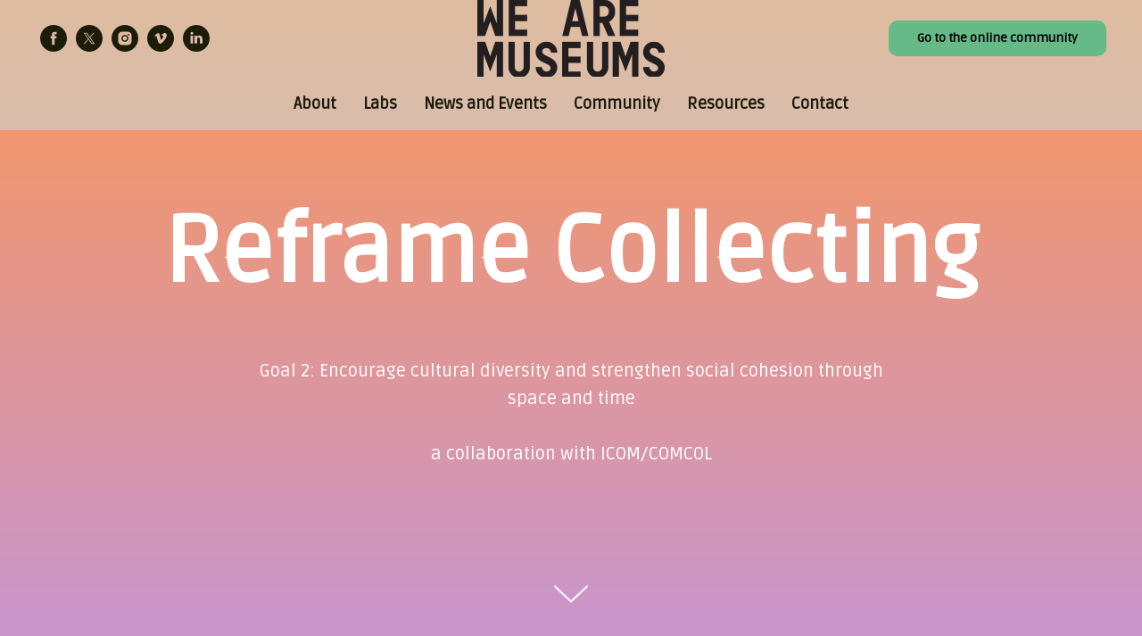

--- FILE ---
content_type: text/html; charset=UTF-8
request_url: http://wearemuseums.com/reframe-collecting
body_size: 16816
content:
<!DOCTYPE html><html><head><meta charset="utf-8" /><meta http-equiv="Content-Type" content="text/html; charset=utf-8" /><meta name="viewport" content="width=device-width, initial-scale=1.0" /> <!--metatextblock--><title>Reframe Collecting</title><meta name="description" content="Encourage cultural diversity and strengthen social cohesion through space and time" /> <meta property="og:url" content="http://wearemuseums.com/reframe-collecting" /><meta property="og:title" content="Reframe Collecting" /><meta property="og:description" content="Encourage cultural diversity and strengthen social cohesion through space and time" /><meta property="og:type" content="website" /><meta property="og:image" content="https://thb.tildacdn.net/tild3861-3634-4235-a431-653030353930/-/resize/504x/WAM_-_Illustration_-.jpg" /><link rel="canonical" href="http://wearemuseums.com/reframe-collecting"><!--/metatextblock--><meta name="format-detection" content="telephone=no" /><meta http-equiv="x-dns-prefetch-control" content="on"><link rel="dns-prefetch" href="https://ws.tildacdn.com"><link rel="dns-prefetch" href="https://static.tildacdn.net"><link rel="shortcut icon" href="https://static.tildacdn.net/tild6336-6362-4561-b365-373832343632/favicon.ico" type="image/x-icon" /><!-- Assets --><script src="https://neo.tildacdn.com/js/tilda-fallback-1.0.min.js" async charset="utf-8"></script><link rel="stylesheet" href="https://static.tildacdn.net/css/tilda-grid-3.0.min.css" type="text/css" media="all" onerror="this.loaderr='y';"/><link rel="stylesheet" href="https://ws.tildacdn.com/project3498499/tilda-blocks-page16404625.min.css?t=1707133305" type="text/css" media="all" onerror="this.loaderr='y';" /><link rel="preconnect" href="https://fonts.gstatic.com"><link href="https://fonts.googleapis.com/css2?family=Open+Sans:wght@300;400;500;600;700&subset=latin,cyrillic" rel="stylesheet"><link rel="stylesheet" href="https://static.tildacdn.net/css/tilda-cover-1.0.min.css" type="text/css" media="all" onerror="this.loaderr='y';" /><link rel="stylesheet" href="https://static.tildacdn.net/css/tilda-slds-1.4.min.css" type="text/css" media="print" onload="this.media='all';" onerror="this.loaderr='y';" /><noscript><link rel="stylesheet" href="https://static.tildacdn.net/css/tilda-slds-1.4.min.css" type="text/css" media="all" /></noscript><link rel="stylesheet" href="https://static.tildacdn.net/css/tilda-zoom-2.0.min.css" type="text/css" media="print" onload="this.media='all';" onerror="this.loaderr='y';" /><noscript><link rel="stylesheet" href="https://static.tildacdn.net/css/tilda-zoom-2.0.min.css" type="text/css" media="all" /></noscript><link rel="stylesheet" href="https://fonts.googleapis.com/css2?family=Open+Sans:wght@300;400&family=Ruda&display=swap" type="text/css" /><script nomodule src="https://static.tildacdn.net/js/tilda-polyfill-1.0.min.js" charset="utf-8"></script><script type="text/javascript">function t_onReady(func) {
if (document.readyState != 'loading') {
func();
} else {
document.addEventListener('DOMContentLoaded', func);
}
}
function t_onFuncLoad(funcName, okFunc, time) {
if (typeof window[funcName] === 'function') {
okFunc();
} else {
setTimeout(function() {
t_onFuncLoad(funcName, okFunc, time);
},(time || 100));
}
}function t_throttle(fn, threshhold, scope) {return function () {fn.apply(scope || this, arguments);};}</script><script src="https://static.tildacdn.net/js/tilda-scripts-3.0.min.js" charset="utf-8" defer onerror="this.loaderr='y';"></script><script src="https://ws.tildacdn.com/project3498499/tilda-blocks-page16404625.min.js?t=1707133305" charset="utf-8" async onerror="this.loaderr='y';"></script><script src="https://static.tildacdn.net/js/tilda-lazyload-1.0.min.js" charset="utf-8" async onerror="this.loaderr='y';"></script><script src="https://static.tildacdn.net/js/tilda-cover-1.0.min.js" charset="utf-8" async onerror="this.loaderr='y';"></script><script src="https://static.tildacdn.net/js/tilda-slds-1.4.min.js" charset="utf-8" async onerror="this.loaderr='y';"></script><script src="https://static.tildacdn.net/js/hammer.min.js" charset="utf-8" async onerror="this.loaderr='y';"></script><script src="https://static.tildacdn.net/js/tilda-menu-1.0.min.js" charset="utf-8" async onerror="this.loaderr='y';"></script><script src="https://static.tildacdn.net/js/tilda-zoom-2.0.min.js" charset="utf-8" async onerror="this.loaderr='y';"></script><script src="https://static.tildacdn.net/js/tilda-skiplink-1.0.min.js" charset="utf-8" async onerror="this.loaderr='y';"></script><script src="https://static.tildacdn.net/js/tilda-events-1.0.min.js" charset="utf-8" async onerror="this.loaderr='y';"></script><script type="text/javascript">window.dataLayer = window.dataLayer || [];</script><script type="text/javascript">(function () {
if((/bot|google|yandex|baidu|bing|msn|duckduckbot|teoma|slurp|crawler|spider|robot|crawling|facebook/i.test(navigator.userAgent))===false && typeof(sessionStorage)!='undefined' && sessionStorage.getItem('visited')!=='y' && document.visibilityState){
var style=document.createElement('style');
style.type='text/css';
style.innerHTML='@media screen and (min-width: 980px) {.t-records {opacity: 0;}.t-records_animated {-webkit-transition: opacity ease-in-out .2s;-moz-transition: opacity ease-in-out .2s;-o-transition: opacity ease-in-out .2s;transition: opacity ease-in-out .2s;}.t-records.t-records_visible {opacity: 1;}}';
document.getElementsByTagName('head')[0].appendChild(style);
function t_setvisRecs(){
var alr=document.querySelectorAll('.t-records');
Array.prototype.forEach.call(alr, function(el) {
el.classList.add("t-records_animated");
});
setTimeout(function () {
Array.prototype.forEach.call(alr, function(el) {
el.classList.add("t-records_visible");
});
sessionStorage.setItem("visited", "y");
}, 400);
} 
document.addEventListener('DOMContentLoaded', t_setvisRecs);
}
})();</script></head><body class="t-body" style="margin:0;"><!--allrecords--><div id="allrecords" class="t-records" data-hook="blocks-collection-content-node" data-tilda-project-id="3498499" data-tilda-page-id="16404625" data-tilda-page-alias="reframe-collecting" data-tilda-formskey="de09ab6db0be22a3341c8edfa414c362" data-tilda-lazy="yes" data-tilda-ts="y"><!--header--><header id="t-header" class="t-records" data-hook="blocks-collection-content-node" data-tilda-project-id="3498499" data-tilda-page-id="16398252" data-tilda-formskey="de09ab6db0be22a3341c8edfa414c362" data-tilda-lazy="yes" ><div id="rec267399989" class="r t-rec" style=" " data-animationappear="off" data-record-type="461" ><!-- T461 --><div id="nav267399989marker"></div><div class="tmenu-mobile" ><div class="tmenu-mobile__container"><div class="tmenu-mobile__text t-name t-name_md" field="menu_mob_title">&nbsp;</div><button type="button" 
class="t-menuburger t-menuburger_first " 
aria-label="Navigation menu" 
aria-expanded="false"><span style="background-color:#fff;"></span><span style="background-color:#fff;"></span><span style="background-color:#fff;"></span><span style="background-color:#fff;"></span></button><script>function t_menuburger_init(recid) {
var rec = document.querySelector('#rec' + recid);
if (!rec) return;
var burger = rec.querySelector('.t-menuburger');
if (!burger) return;
var isSecondStyle = burger.classList.contains('t-menuburger_second');
if (isSecondStyle && !window.isMobile && !('ontouchend' in document)) {
burger.addEventListener('mouseenter', function() {
if (burger.classList.contains('t-menuburger-opened')) return;
burger.classList.remove('t-menuburger-unhovered');
burger.classList.add('t-menuburger-hovered');
});
burger.addEventListener('mouseleave', function() {
if (burger.classList.contains('t-menuburger-opened')) return;
burger.classList.remove('t-menuburger-hovered');
burger.classList.add('t-menuburger-unhovered');
setTimeout(function() {
burger.classList.remove('t-menuburger-unhovered');
}, 300);
});
}
burger.addEventListener('click', function() {
if (!burger.closest('.tmenu-mobile') &&
!burger.closest('.t450__burger_container') &&
!burger.closest('.t466__container') &&
!burger.closest('.t204__burger') &&
!burger.closest('.t199__js__menu-toggler')) {
burger.classList.toggle('t-menuburger-opened');
burger.classList.remove('t-menuburger-unhovered');
}
});
var menu = rec.querySelector('[data-menu="yes"]');
if (!menu) return;
var menuLinks = menu.querySelectorAll('.t-menu__link-item');
var submenuClassList = ['t978__menu-link_hook', 't978__tm-link', 't966__tm-link', 't794__tm-link', 't-menusub__target-link'];
Array.prototype.forEach.call(menuLinks, function (link) {
link.addEventListener('click', function () {
var isSubmenuHook = submenuClassList.some(function (submenuClass) {
return link.classList.contains(submenuClass);
});
if (isSubmenuHook) return;
burger.classList.remove('t-menuburger-opened');
});
});
menu.addEventListener('clickedAnchorInTooltipMenu', function () {
burger.classList.remove('t-menuburger-opened');
});
}
t_onReady(function() {
t_onFuncLoad('t_menuburger_init', function(){t_menuburger_init('267399989');});
});</script><style>.t-menuburger {
position: relative;
flex-shrink: 0;
width: 28px;
height: 20px;
padding: 0;
border: none;
background-color: transparent;
outline: none;
-webkit-transform: rotate(0deg);
transform: rotate(0deg);
transition: transform .5s ease-in-out;
cursor: pointer;
z-index: 999;
}
/*---menu burger lines---*/
.t-menuburger span {
display: block;
position: absolute;
width: 100%;
opacity: 1;
left: 0;
-webkit-transform: rotate(0deg);
transform: rotate(0deg);
transition: .25s ease-in-out;
height: 3px;
background-color: #000;
}
.t-menuburger span:nth-child(1) {
top: 0px;
}
.t-menuburger span:nth-child(2),
.t-menuburger span:nth-child(3) {
top: 8px;
}
.t-menuburger span:nth-child(4) {
top: 16px;
}
/*menu burger big*/
.t-menuburger__big {
width: 42px;
height: 32px;
}
.t-menuburger__big span {
height: 5px;
}
.t-menuburger__big span:nth-child(2),
.t-menuburger__big span:nth-child(3) {
top: 13px;
}
.t-menuburger__big span:nth-child(4) {
top: 26px;
}
/*menu burger small*/
.t-menuburger__small {
width: 22px;
height: 14px;
}
.t-menuburger__small span {
height: 2px;
}
.t-menuburger__small span:nth-child(2),
.t-menuburger__small span:nth-child(3) {
top: 6px;
}
.t-menuburger__small span:nth-child(4) {
top: 12px;
}
/*menu burger opened*/
.t-menuburger-opened span:nth-child(1) {
top: 8px;
width: 0%;
left: 50%;
}
.t-menuburger-opened span:nth-child(2) {
-webkit-transform: rotate(45deg);
transform: rotate(45deg);
}
.t-menuburger-opened span:nth-child(3) {
-webkit-transform: rotate(-45deg);
transform: rotate(-45deg);
}
.t-menuburger-opened span:nth-child(4) {
top: 8px;
width: 0%;
left: 50%;
}
.t-menuburger-opened.t-menuburger__big span:nth-child(1) {
top: 6px;
}
.t-menuburger-opened.t-menuburger__big span:nth-child(4) {
top: 18px;
}
.t-menuburger-opened.t-menuburger__small span:nth-child(1),
.t-menuburger-opened.t-menuburger__small span:nth-child(4) {
top: 6px;
}
/*---menu burger first style---*/
@media (hover), (min-width:0\0) {
.t-menuburger_first:hover span:nth-child(1) {
transform: translateY(1px);
}
.t-menuburger_first:hover span:nth-child(4) {
transform: translateY(-1px);
}
.t-menuburger_first.t-menuburger__big:hover span:nth-child(1) {
transform: translateY(3px);
}
.t-menuburger_first.t-menuburger__big:hover span:nth-child(4) {
transform: translateY(-3px);
}
}
/*---menu burger second style---*/
.t-menuburger_second span:nth-child(2),
.t-menuburger_second span:nth-child(3) {
width: 80%;
left: 20%;
right: 0;
}
@media (hover), (min-width:0\0) {
.t-menuburger_second.t-menuburger-hovered span:nth-child(2),
.t-menuburger_second.t-menuburger-hovered span:nth-child(3) {
animation: t-menuburger-anim 0.3s ease-out normal forwards;
}
.t-menuburger_second.t-menuburger-unhovered span:nth-child(2),
.t-menuburger_second.t-menuburger-unhovered span:nth-child(3) {
animation: t-menuburger-anim2 0.3s ease-out normal forwards;
}
}
.t-menuburger_second.t-menuburger-opened span:nth-child(2),
.t-menuburger_second.t-menuburger-opened span:nth-child(3){
left: 0;
right: 0;
width: 100%!important;
}
/*---menu burger third style---*/
.t-menuburger_third span:nth-child(4) {
width: 70%;
left: unset;
right: 0;
}
@media (hover), (min-width:0\0) {
.t-menuburger_third:not(.t-menuburger-opened):hover span:nth-child(4) {
width: 100%;
}
}
.t-menuburger_third.t-menuburger-opened span:nth-child(4) {
width: 0!important;
right: 50%;
}
/*---menu burger fourth style---*/
.t-menuburger_fourth {
height: 12px;
}
.t-menuburger_fourth.t-menuburger__small {
height: 8px;
}
.t-menuburger_fourth.t-menuburger__big {
height: 18px;
}
.t-menuburger_fourth span:nth-child(2),
.t-menuburger_fourth span:nth-child(3) {
top: 4px;
opacity: 0;
}
.t-menuburger_fourth span:nth-child(4) {
top: 8px;
}
.t-menuburger_fourth.t-menuburger__small span:nth-child(2),
.t-menuburger_fourth.t-menuburger__small span:nth-child(3) {
top: 3px;
}
.t-menuburger_fourth.t-menuburger__small span:nth-child(4) {
top: 6px;
}
.t-menuburger_fourth.t-menuburger__small span:nth-child(2),
.t-menuburger_fourth.t-menuburger__small span:nth-child(3) {
top: 3px;
}
.t-menuburger_fourth.t-menuburger__small span:nth-child(4) {
top: 6px;
}
.t-menuburger_fourth.t-menuburger__big span:nth-child(2),
.t-menuburger_fourth.t-menuburger__big span:nth-child(3) {
top: 6px;
}
.t-menuburger_fourth.t-menuburger__big span:nth-child(4) {
top: 12px;
}
@media (hover), (min-width:0\0) {
.t-menuburger_fourth:not(.t-menuburger-opened):hover span:nth-child(1) {
transform: translateY(1px);
}
.t-menuburger_fourth:not(.t-menuburger-opened):hover span:nth-child(4) {
transform: translateY(-1px);
}
.t-menuburger_fourth.t-menuburger__big:not(.t-menuburger-opened):hover span:nth-child(1) {
transform: translateY(3px);
}
.t-menuburger_fourth.t-menuburger__big:not(.t-menuburger-opened):hover span:nth-child(4) {
transform: translateY(-3px);
}
}
.t-menuburger_fourth.t-menuburger-opened span:nth-child(1),
.t-menuburger_fourth.t-menuburger-opened span:nth-child(4) {
top: 4px;
}
.t-menuburger_fourth.t-menuburger-opened span:nth-child(2),
.t-menuburger_fourth.t-menuburger-opened span:nth-child(3) {
opacity: 1;
}
/*---menu burger animations---*/
@keyframes t-menuburger-anim {
0% {
width: 80%;
left: 20%;
right: 0;
}
50% {
width: 100%;
left: 0;
right: 0;
}
100% {
width: 80%;
left: 0;
right: 20%;
}
}
@keyframes t-menuburger-anim2 {
0% {
width: 80%;
left: 0;
}
50% {
width: 100%;
right: 0;
left: 0;
}
100% {
width: 80%;
left: 20%;
right: 0;
}
}</style> </div></div><style>.tmenu-mobile {
background-color: #111;
display: none;
width: 100%;
top: 0;
z-index: 990;
}
.tmenu-mobile_positionfixed {
position: fixed;
}
.tmenu-mobile__text {
color: #fff;
}
.tmenu-mobile__container {
min-height: 64px;
padding: 20px;
position: relative;
box-sizing: border-box;
display: -webkit-flex;
display: -ms-flexbox;
display: flex;
-webkit-align-items: center;
-ms-flex-align: center;
align-items: center;
-webkit-justify-content: space-between;
-ms-flex-pack: justify;
justify-content: space-between;
}
.tmenu-mobile__list {
display: block;
}
.tmenu-mobile__burgerlogo {
display: inline-block;
font-size: 24px;
font-weight: 400;
white-space: nowrap;
vertical-align: middle;
}
.tmenu-mobile__imglogo {
height: auto;
display: block;
max-width: 300px!important;
box-sizing: border-box;
padding: 0;
margin: 0 auto;
}
@media screen and (max-width: 980px) {
.tmenu-mobile__menucontent_hidden {
display: none;
height: 100%;
}
.tmenu-mobile {
display: block;
}
}
@media screen and (max-width: 980px) {
#rec267399989 .t-menuburger {
-webkit-order: 1;
-ms-flex-order: 1;
order: 1;
}
}</style><style> #rec267399989 .tmenu-mobile__burgerlogo a { color: #ffffff; }</style><style> #rec267399989 .tmenu-mobile__burgerlogo__title { color: #ffffff; }</style><div id="nav267399989" class="t461 tmenu-mobile__menucontent_hidden" style="background-color: rgba(194,226,233,0.50); " data-bgcolor-hex="#c2e2e9" data-bgcolor-rgba="rgba(194,226,233,0.50)" data-navmarker="nav267399989marker" data-appearoffset="" data-bgopacity-two="50" data-menushadow="" data-bgopacity="0.50" data-bgcolor-rgba-afterscroll="rgba(194,226,233,0.50)" data-menu-items-align="center" data-menu="yes"><div class="t461__maincontainer "><div class="t461__topwrapper" style="height:12vh;"><div class="t461__logowrapper"><div class="t461__logowrapper2"><div style="display: block;"><a href="/" ><img class="t461__imglogo t461__imglogomobile" 
src="https://static.tildacdn.net/tild3130-6562-4130-a337-663431613962/noroot.png" 
imgfield="img" 
style="max-width: 210px; width: 210px;"
alt="We Are Museums"
></a></div></div></div><nav class="t461__listwrapper t461__mobilelist"><ul role="list" class="t461__list"><li class="t461__list_item" 
style="padding:0 15px 0 0;"><a class="t-menu__link-item" 
href="/about" data-menu-submenu-hook="" data-menu-item-number="1"
>About</a></li><li class="t461__list_item" 
style="padding:0 15px;"><a class="t-menu__link-item" 
href="/labs" data-menu-submenu-hook="" data-menu-item-number="2"
>Labs</a></li><li class="t461__list_item" 
style="padding:0 15px;"><a class="t-menu__link-item" 
href="/events" data-menu-submenu-hook="" data-menu-item-number="3"
>News and Events</a></li><li class="t461__list_item" 
style="padding:0 15px;"><a class="t-menu__link-item" 
href="/community" data-menu-submenu-hook="" data-menu-item-number="4"
>Community</a></li><li class="t461__list_item" 
style="padding:0 15px;"><a class="t-menu__link-item" 
href="/resources" data-menu-submenu-hook="" data-menu-item-number="5"
>Resources</a></li><li class="t461__list_item" 
style="padding:0 0 0 15px;"><a class="t-menu__link-item" 
href="/contact" data-menu-submenu-hook="" data-menu-item-number="6"
>Contact</a></li></ul></nav><div class="t461__alladditional"><div class="t461__leftwrapper" style=" padding-right:155px;"><div class="t461__additionalwrapper"><div class="t-sociallinks"><ul role="list" class="t-sociallinks__wrapper" aria-label="Social media links"><!-- new soclinks --><li class="t-sociallinks__item t-sociallinks__item_facebook"><a href="https://www.facebook.com/wearemuseums/?ref=br_rs" target="_blank" rel="nofollow" aria-label="facebook" style="width: 30px; height: 30px;"><svg class="t-sociallinks__svg" role="presentation" width=30px height=30px viewBox="0 0 100 100" fill="none" xmlns="http://www.w3.org/2000/svg"><path fill-rule="evenodd" clip-rule="evenodd" d="M50 100c27.6142 0 50-22.3858 50-50S77.6142 0 50 0 0 22.3858 0 50s22.3858 50 50 50Zm3.431-73.9854c-2.5161.0701-5.171.6758-7.0464 2.4577-1.5488 1.4326-2.329 3.5177-2.5044 5.602-.0534 1.4908-.0458 2.9855-.0382 4.4796.0058 1.1205.0115 2.2407-.0085 3.3587-.6888.005-1.3797.0036-2.0709.0021-.9218-.0019-1.8441-.0038-2.7626.0096 0 .8921.0013 1.7855.0026 2.6797.0026 1.791.0052 3.5853-.0026 5.3799.9185.0134 1.8409.0115 2.7627.0096.6912-.0015 1.382-.0029 2.0708.0021.0155 3.5565.0127 7.1128.0098 10.669-.0036 4.4452-.0072 8.8903.0252 13.3354 1.8903-.0134 3.7765-.0115 5.6633-.0095 1.4152.0014 2.8306.0028 4.2484-.0022.0117-4.0009.0088-7.9986.0058-11.9963-.0029-3.9979-.0058-7.9957.0059-11.9964.9533-.005 1.9067-.0036 2.86-.0021 1.2713.0019 2.5425.0038 3.8137-.0096.396-2.679.7335-5.3814.9198-8.0947-1.2576-.0058-2.5155-.0058-3.7734-.0058-1.2578 0-2.5157 0-3.7734-.0059 0-.4689-.0007-.9378-.0014-1.4066-.0022-1.4063-.0044-2.8123.0131-4.2188.198-1.0834 1.3158-1.9104 2.3992-1.8403h5.1476c.0117-2.8069.0117-5.602 0-8.4089-.6636 0-1.3273-.0007-1.9911-.0014-1.9915-.0022-3.9832-.0044-5.975.0131Z" fill="#1c1c0b"/></svg></a></li><li class="t-sociallinks__item t-sociallinks__item_twitter"><a href="https://twitter.com/WeAreMuseums" target="_blank" rel="nofollow" aria-label="twitter" style="width: 30px; height: 30px;"><svg class="t-sociallinks__svg" role="presentation" xmlns="http://www.w3.org/2000/svg" width=30px height=30px viewBox="0 0 48 48"><g clip-path="url(#clip0_3697_102)"><path fill-rule="evenodd" clip-rule="evenodd" d="M24 48C37.2548 48 48 37.2548 48 24C48 10.7452 37.2548 0 24 0C10.7452 0 0 10.7452 0 24C0 37.2548 10.7452 48 24 48ZM33.3482 14L25.9027 22.4686H25.9023L34 34H28.0445L22.5915 26.2348L15.7644 34H14L21.8082 25.1193L14 14H19.9555L25.119 21.3532L31.5838 14H33.3482ZM22.695 24.1101L23.4861 25.2173V25.2177L28.8746 32.7594H31.5847L24.9813 23.5172L24.1902 22.4099L19.1103 15.2997H16.4002L22.695 24.1101Z" fill="#1c1c0b"/></g><defs><clipPath id="clip0_3697_102"><rect width="48" height="48" fill="white"/></clipPath></defs></svg></a></li><li class="t-sociallinks__item t-sociallinks__item_instagram"><a href="https://www.instagram.com/wearemuseums/" target="_blank" rel="nofollow" aria-label="instagram" style="width: 30px; height: 30px;"><svg class="t-sociallinks__svg" role="presentation" width=30px height=30px viewBox="0 0 100 100" fill="none" xmlns="http://www.w3.org/2000/svg"><path fill-rule="evenodd" clip-rule="evenodd" d="M50 100C77.6142 100 100 77.6142 100 50C100 22.3858 77.6142 0 50 0C22.3858 0 0 22.3858 0 50C0 77.6142 22.3858 100 50 100ZM25 39.3918C25 31.4558 31.4566 25 39.3918 25H60.6082C68.5442 25 75 31.4566 75 39.3918V60.8028C75 68.738 68.5442 75.1946 60.6082 75.1946H39.3918C31.4558 75.1946 25 68.738 25 60.8028V39.3918ZM36.9883 50.0054C36.9883 42.8847 42.8438 37.0922 50.0397 37.0922C57.2356 37.0922 63.0911 42.8847 63.0911 50.0054C63.0911 57.1252 57.2356 62.9177 50.0397 62.9177C42.843 62.9177 36.9883 57.1252 36.9883 50.0054ZM41.7422 50.0054C41.7422 54.5033 45.4641 58.1638 50.0397 58.1638C54.6153 58.1638 58.3372 54.5041 58.3372 50.0054C58.3372 45.5066 54.6145 41.8469 50.0397 41.8469C45.4641 41.8469 41.7422 45.5066 41.7422 50.0054ZM63.3248 39.6355C65.0208 39.6355 66.3956 38.2606 66.3956 36.5646C66.3956 34.8687 65.0208 33.4938 63.3248 33.4938C61.6288 33.4938 60.2539 34.8687 60.2539 36.5646C60.2539 38.2606 61.6288 39.6355 63.3248 39.6355Z" fill="#1c1c0b"/></svg></a></li><li class="t-sociallinks__item t-sociallinks__item_vimeo"><a href="https://vimeo.com/wearemuseums" target="_blank" rel="nofollow" aria-label="vimeo" style="width: 30px; height: 30px;"><svg class="t-sociallinks__svg" role="presentation" width=30px height=30px viewBox="0 0 100 100" fill="none" xmlns="http://www.w3.org/2000/svg"><path fill-rule="evenodd" clip-rule="evenodd" d="M50 100c27.6142 0 50-22.3858 50-50S77.6142 0 50 0 0 22.3858 0 50s22.3858 50 50 50ZM28.8685 43.3711 27 40.9207s7.8239-9.3426 13.7764-10.5114c4.9324-.9682 6.0055 5.4946 6.963 11.262.268 1.6138.5268 3.1731.8587 4.5 1.4689 5.8705 2.4548 9.2291 3.7371 9.2291 1.2844 0 3.737-3.2737 6.4216-8.2923 2.6889-5.0237-.1157-9.4612-5.3714-6.306C55.4889 28.1909 75.34 25.1587 72.771 39.634c-2.5711 14.4798-16.9323 26.7411-21.2512 29.5414-4.3211 2.8002-8.2616-1.1206-9.6902-4.0869-.7552-1.5611-2.206-6.3062-3.6758-11.1136-1.7153-5.61-3.4564-11.3047-4.1481-12.1225-1.2845-1.5187-5.1372 1.5187-5.1372 1.5187Z" fill="#1c1c0b"/></svg></a></li><li class="t-sociallinks__item t-sociallinks__item_linkedin"><a href="https://www.linkedin.com/company/wearemuseums/" target="_blank" rel="nofollow" aria-label="linkedin" style="width: 30px; height: 30px;"><svg class="t-sociallinks__svg" role="presentation" width=30px height=30px viewBox="0 0 100 100" fill="none" xmlns="http://www.w3.org/2000/svg"><path fill-rule="evenodd" clip-rule="evenodd" d="M50 100c27.6142 0 50-22.3858 50-50S77.6142 0 50 0 0 22.3858 0 50s22.3858 50 50 50Zm23-31.0002V52.363c0-8.9114-4.7586-13.0586-11.1079-13.0586-5.1234 0-7.4123 2.8199-8.6942 4.7942v-4.1124h-9.6468c.1297 2.7235 0 29.0136 0 29.0136h9.6484v-16.203c0-.8675.0657-1.731.3203-2.3513.6981-1.7351 2.284-3.5286 4.9491-3.5286 3.4905 0 4.8859 2.6611 4.8859 6.5602v15.5227H73ZM53.1979 44.0986v.094h-.0632c.0069-.0111.0148-.0228.0229-.0346.0137-.0198.0281-.0401.0403-.0594ZM28 31.0123C28 28.1648 30.1583 26 33.4591 26c3.3016 0 5.3302 2.1648 5.3934 5.0123 0 2.7851-2.0918 5.0156-5.4567 5.0156h-.064c-3.2351 0-5.3318-2.2305-5.3318-5.0156Zm10.2177 37.9875h-9.6445V39.9862h9.6445v29.0136Z" fill="#1c1c0b"/></svg></a></li><!-- /new soclinks --></ul></div></div></div><div class="t461__rightwrapper" style=" padding-left:155px;"><div class="t461__additionalwrapper"><div class="t461__additional_buttons t461__additionalitem"><div class="t461__additional_buttons_wrap"><div class="t461__additional_buttons_but"><a href="https://wearemuseums.mn.co/feed" target="" class="t-btn t-btn_md " style="background-color:#66ba88;border-radius:10px; -moz-border-radius:10px; -webkit-border-radius:10px;" data-buttonfieldset="button2"
><table role="presentation" style="width:100%; height:100%;"><tr><td>Go to the online community</td></tr></table></a></div></div></div></div></div></div></div><div class="t461__bottomwrapper t461__menualign_center" style=" "><nav class="t461__listwrapper t461__desktoplist"><ul role="list" class="t461__list t-menu__list"><li class="t461__list_item" 
style="padding:0 15px 0 0;"><a class="t-menu__link-item" 
href="/about" data-menu-submenu-hook="" data-menu-item-number="1"
>About</a></li><li class="t461__list_item" 
style="padding:0 15px;"><a class="t-menu__link-item" 
href="/labs" data-menu-submenu-hook="" data-menu-item-number="2"
>Labs</a></li><li class="t461__list_item" 
style="padding:0 15px;"><a class="t-menu__link-item" 
href="/events" data-menu-submenu-hook="" data-menu-item-number="3"
>News and Events</a></li><li class="t461__list_item" 
style="padding:0 15px;"><a class="t-menu__link-item" 
href="/community" data-menu-submenu-hook="" data-menu-item-number="4"
>Community</a></li><li class="t461__list_item" 
style="padding:0 15px;"><a class="t-menu__link-item" 
href="/resources" data-menu-submenu-hook="" data-menu-item-number="5"
>Resources</a></li><li class="t461__list_item" 
style="padding:0 0 0 15px;"><a class="t-menu__link-item" 
href="/contact" data-menu-submenu-hook="" data-menu-item-number="6"
>Contact</a></li></ul></nav></div></div></div><style>@media screen and (max-width: 980px) {
#rec267399989 .t461__leftcontainer{
padding: 20px;
}
}
@media screen and (max-width: 980px) {
#rec267399989 .t461__imglogo{
padding: 20px 0;
}
}</style><script>t_onReady(function() {
t_onFuncLoad('t_menu__highlightActiveLinks', function () {
t_menu__highlightActiveLinks('.t461__desktoplist .t461__list_item a');
});
});
t_onFuncLoad('t_menu__setBGcolor', function () {
window.addEventListener('resize', t_throttle(function () {
t_menu__setBGcolor('267399989', '.t461');
}));
});
t_onReady(function () {
t_onFuncLoad('t_menu__setBGcolor', function () {
t_menu__setBGcolor('267399989', '.t461');
});
t_onFuncLoad('t_menu__interactFromKeyboard', function () {
t_menu__interactFromKeyboard('267399989');
});
});</script><script>t_onReady(function () {
var rec = document.querySelector('#rec267399989');
if (!rec) return;
var wrapperBlock = rec.querySelector('.t461');
if (!wrapperBlock) return;
t_onFuncLoad('t_menu__createMobileMenu', function () {
t_menu__createMobileMenu('267399989', '.t461');
});
});</script><style>#rec267399989 .t-menu__link-item{
}
@supports (overflow:-webkit-marquee) and (justify-content:inherit)
{
#rec267399989 .t-menu__link-item,
#rec267399989 .t-menu__link-item.t-active {
opacity: 1 !important;
}
}</style><style> @media screen and (min-width: 900px) { #rec267399989 a.t-menusub__link-item { font-size: 40px; } }</style><style> #rec267399989 .t461__logowrapper2 a { color: #ffffff; } #rec267399989 a.t-menu__link-item { font-size: 18px; color: #1c1c0b; font-weight: 600; } #rec267399989 .t461__additional_langs_lang a { font-size: 18px; color: #1c1c0b; font-weight: 600; }</style><style> #rec267399989 .t461__logo { color: #ffffff; }</style><!--[if IE 8]><style>#rec267399989 .t461 {
filter: progid:DXImageTransform.Microsoft.gradient(startColorStr='#D9c2e2e9', endColorstr='#D9c2e2e9');
}</style><![endif]--></div></header><!--/header--><div id="rec267488882" class="r t-rec" style="background-color:#7e8cb6; " data-animationappear="off" data-record-type="14" data-bg-color="#7e8cb6"><!-- cover --><div class="t-cover"
id="recorddiv267488882"
bgimgfield="img"
style="height:100vh; background-image:url('https://thb.tildacdn.net/tild3861-3634-4235-a431-653030353930/-/resize/20x/WAM_-_Illustration_-.jpg');"
><div class="t-cover__carrier" id="coverCarry267488882"data-content-cover-id="267488882"data-content-cover-bg="https://static.tildacdn.net/tild3861-3634-4235-a431-653030353930/WAM_-_Illustration_-.jpg"data-display-changed="true"data-content-cover-height="100vh"data-content-cover-parallax="fixed"style="height:100vh; "itemscope itemtype="http://schema.org/ImageObject"><meta itemprop="image" content="https://static.tildacdn.net/tild3861-3634-4235-a431-653030353930/WAM_-_Illustration_-.jpg"></div><div class="t-cover__filter" style="height:100vh;background-image: -moz-linear-gradient(top, rgba(252,150,86,1), rgba(200,151,207,1));background-image: -webkit-linear-gradient(top, rgba(252,150,86,1), rgba(200,151,207,1));background-image: -o-linear-gradient(top, rgba(252,150,86,1), rgba(200,151,207,1));background-image: -ms-linear-gradient(top, rgba(252,150,86,1), rgba(200,151,207,1));background-image: linear-gradient(top, rgba(252,150,86,1), rgba(200,151,207,1));filter: progid:DXImageTransform.Microsoft.gradient(startColorStr='#00fc9656', endColorstr='#00c897cf');"></div><div class="t-container"><div class="t-col t-col_12 "><div class="t-cover__wrapper t-valign_middle" style="height:100vh"> <div class="t102 t-align_center" data-hook-content="covercontent"><div class="t102__title t-title" field="title">Reframe Collecting</div><div class="t102__descr t-descr t-descr_md t102__descr_center" field="descr">Goal 2: Encourage cultural diversity and strengthen social cohesion through space and time<br /><br />a collaboration with ICOM/COMCOL</div><span class="space"></span></div></div></div></div><!-- arrow --><div class="t-cover__arrow"><div class="t-cover__arrow-wrapper t-cover__arrow-wrapper_animated"><div class="t-cover__arrow_mobile"><svg role="presentation" class="t-cover__arrow-svg" style="fill:#ffffff;" x="0px" y="0px" width="38.417px" height="18.592px" viewBox="0 0 38.417 18.592" style="enable-background:new 0 0 38.417 18.592;"><g><path d="M19.208,18.592c-0.241,0-0.483-0.087-0.673-0.261L0.327,1.74c-0.408-0.372-0.438-1.004-0.066-1.413c0.372-0.409,1.004-0.439,1.413-0.066L19.208,16.24L36.743,0.261c0.411-0.372,1.042-0.342,1.413,0.066c0.372,0.408,0.343,1.041-0.065,1.413L19.881,18.332C19.691,18.505,19.449,18.592,19.208,18.592z"/></g></svg></div></div></div><!-- arrow --></div></div><div id="rec267565089" class="r t-rec t-rec_pt_90 t-rec_pb_90" style="padding-top:90px;padding-bottom:90px;background-color:#fc9656; " data-record-type="272" data-bg-color="#fc9656"><!-- T253 --><div class="t253"><div class="t-container"><div class="t-row"><div class="t-col t-col_8 t-prefix_2"><div class="t253__wrapper"><div class="t253__icon" >“</div><div class="t253__text t-text-impact t-text-impact_sm" field="text">How museums can reframe collecting as a strategy for collective care?<br /></div></div><div class="t253__author t-text t-text_xs" field="authorname"></div></div></div></div></div></div><div id="rec267488883" class="r t-rec t-rec_pt_120 t-rec_pb_120" style="padding-top:120px;padding-bottom:120px; " data-record-type="672" ><!-- t672 --><div class="t672"><div class="t-container "><div class="t-col t-col_8 t-prefix_2"><div class="t672__textwrapper" style="background-color:#c897cf;"><div style=""><div field="text" class="t672__text t-heading t-heading_md ">Today, museums are rethinking their relationship with our legacy in the context of the multi-layered society we live in. Acknowledging that history is being made by sub-cultures, local and indigenous cultures serves to collect and legitimise subaltern narratives and communicate about human diversity. Beyond works of art and objects, museums collect shared heritage, memories and living cultures as well as what we call intangible collectables.<br /><br />"Reframe Collecting" is a programme investigating how museums can reframe collecting as a strategy for collective care. Using the full potential of both international communities, it draws the state of museum collecting today, new ethics and behaviours. Key insights, best practices and how-tos will be extracted from these ongoing conversations to be shared with the museum sector broadly.</div></div></div></div></div></div></div><div id="rec267590266" class="r t-rec t-rec_pt_105 t-rec_pb_30" style="padding-top:105px;padding-bottom:30px; " data-record-type="43" ><!-- T030 --><div class="t030"><div class="t-container t-align_center"><div class="t-col t-col_10 t-prefix_1"> <div class="t030__title t-title t-title_xxs" field="title">Our actions</div> </div></div></div><style> #rec267590266 .t030__title { color: #c897cf; }</style></div><div id="rec321910958" class="r t-rec t-rec_pt_135 t-rec_pb_135" style="padding-top:135px;padding-bottom:135px; " data-record-type="799" ><!-- T799 --><div class="t799"><div class="t-container"><div class="t-col t-col_4 t799-col_top"><div class="t799__title t-heading t-heading_sm" field="title">Queering Collections: the Body and the Object'</div><div class="t799__text t-text t-text_md" field="text">On Nov. 12 2020, we invited <strong>María Belén Correa</strong>, co-founder of the <a href="https://es.wikipedia.org/wiki/Archivo_de_la_Memoria_Trans" rel="noopener noreferrer">Argentinian Trans Memory Archive</a> (Argentina), and <strong>Dan Vo,</strong> project manager for the UK <a href="https://le.ac.uk/rcmg/research-archive/the-queer-heritage-and-collections-network" rel="noopener noreferrer">Queer Heritage and Collections Network</a> and <a href="https://www.vam.ac.uk/blog/author/dan-vo" rel="noopener noreferrer">Victoria &amp; Albert Museum Ambassador</a> (United Kingdom) to share their practices.<br />The session was facilitated by <a href="https://community.wearemuseums.com/members/5031899" rel="noopener noreferrer"><strong>Florencia Croizet</strong></a>, museologist and ICOM COMCOL Young Board Member (Argentina)</div><a href="https://community.wearemuseums.com/posts/queering-collections-the-body-and-the-object-meetup-summary" target="" class="t-btn t-btn_md t799__button " style="color:#000000;border:2px solid #000000;background-color:#ffffff;border-radius:30px; -moz-border-radius:30px; -webkit-border-radius:30px;" data-buttonfieldset="button"
><table role="presentation" style="width:100%; height:100%;"><tr><td>Read the summary</td></tr></table></a></div><div class="t-col t-col_8 "><div class="t-slds" style="visibility: hidden;"><ul class="t-slds__arrow_container "><li class="t-slds__arrow_wrapper t-slds__arrow_wrapper-left" data-slide-direction="left"><button 
type="button" 
class="t-slds__arrow t-slds__arrow-left t-slds__arrow-withbg" 
aria-controls="carousel_321910958" 
aria-disabled="false" 
aria-label="Previous slide"
style="width: 30px; height: 30px;background-color: rgba(255,255,255,1);"><div class="t-slds__arrow_body t-slds__arrow_body-left" style="width: 7px;"><svg role="presentation" focusable="false" style="display: block" viewBox="0 0 7.3 13" xmlns="http://www.w3.org/2000/svg" xmlns:xlink="http://www.w3.org/1999/xlink"><polyline
fill="none" 
stroke="#222222"
stroke-linejoin="butt" 
stroke-linecap="butt"
stroke-width="1" 
points="0.5,0.5 6.5,6.5 0.5,12.5" 
/></svg></div></button></li><li class="t-slds__arrow_wrapper t-slds__arrow_wrapper-right" data-slide-direction="right"><button 
type="button" 
class="t-slds__arrow t-slds__arrow-right t-slds__arrow-withbg" 
aria-controls="carousel_321910958" 
aria-disabled="false" 
aria-label="Next slide"
style="width: 30px; height: 30px;background-color: rgba(255,255,255,1);"><div class="t-slds__arrow_body t-slds__arrow_body-right" style="width: 7px;"><svg role="presentation" focusable="false" style="display: block" viewBox="0 0 7.3 13" xmlns="http://www.w3.org/2000/svg" xmlns:xlink="http://www.w3.org/1999/xlink"><polyline
fill="none" 
stroke="#222222"
stroke-linejoin="butt" 
stroke-linecap="butt"
stroke-width="1" 
points="0.5,0.5 6.5,6.5 0.5,12.5" 
/></svg></div></button></li> </ul><div class="t-slds__container"><div class="t-slds__items-wrapper t-slds__witharrows t-slds_animated-none" 
id="carousel_321910958" data-slider-transition="300" data-slider-with-cycle="true" data-slider-correct-height="true" data-auto-correct-mobile-width="false"
aria-roledescription="carousel" 
aria-live="off"
><div class="t-slds__item t-slds__item_active" data-slide-index="1" 
role="group" 
aria-roledescription="slide" 
aria-hidden="false" 
aria-label="1 of 3"
><div class="t-margin_auto" itemscope itemtype="http://schema.org/ImageObject"><div class="t-slds__wrapper t-align_center"><meta itemprop="image" content="https://static.tildacdn.net/tild3735-3666-4838-b534-366135653564/Dan_Vo_project_manag.png"><div class="t799__imgwrapper" bgimgfield="gi_img__0" data-zoom-target="0" data-zoomable="yes" data-img-zoom-url="https://static.tildacdn.net/tild3735-3666-4838-b534-366135653564/Dan_Vo_project_manag.png" ><div class="t-slds__bgimg t-bgimg" data-original="https://static.tildacdn.net/tild3735-3666-4838-b534-366135653564/Dan_Vo_project_manag.png" 
style="background-image: url('https://thb.tildacdn.net/tild3735-3666-4838-b534-366135653564/-/resizeb/20x/Dan_Vo_project_manag.png');"
></div><div class="t799__separator" ></div></div></div></div></div><div class="t-slds__item" data-slide-index="2" 
role="group" 
aria-roledescription="slide" 
aria-hidden="true" 
aria-label="2 of 3"
><div class="t-margin_auto" itemscope itemtype="http://schema.org/ImageObject"><div class="t-slds__wrapper t-align_center"><meta itemprop="image" content="https://static.tildacdn.net/tild6338-6136-4564-b930-396433306133/Maria_Belen_Correa_c.png"><div class="t799__imgwrapper" bgimgfield="gi_img__1" data-zoom-target="1" data-zoomable="yes" data-img-zoom-url="https://static.tildacdn.net/tild6338-6136-4564-b930-396433306133/Maria_Belen_Correa_c.png" ><div class="t-slds__bgimg t-bgimg" data-original="https://static.tildacdn.net/tild6338-6136-4564-b930-396433306133/Maria_Belen_Correa_c.png" 
style="background-image: url('https://thb.tildacdn.net/tild6338-6136-4564-b930-396433306133/-/resizeb/20x/Maria_Belen_Correa_c.png');"
></div><div class="t799__separator" ></div></div></div></div></div><div class="t-slds__item" data-slide-index="3" 
role="group" 
aria-roledescription="slide" 
aria-hidden="true" 
aria-label="3 of 3"
><div class="t-margin_auto" itemscope itemtype="http://schema.org/ImageObject"><div class="t-slds__wrapper t-align_center"><meta itemprop="image" content="https://static.tildacdn.net/tild6439-6537-4232-a439-616335303263/WAMOC_Online_Me_2.png"><div class="t799__imgwrapper" bgimgfield="gi_img__2" data-zoom-target="2" data-zoomable="yes" data-img-zoom-url="https://static.tildacdn.net/tild6439-6537-4232-a439-616335303263/WAMOC_Online_Me_2.png" ><div class="t-slds__bgimg t-bgimg" data-original="https://static.tildacdn.net/tild6439-6537-4232-a439-616335303263/WAMOC_Online_Me_2.png" 
style="background-image: url('https://thb.tildacdn.net/tild6439-6537-4232-a439-616335303263/-/resizeb/20x/WAMOC_Online_Me_2.png');"
></div><div class="t799__separator" ></div></div></div></div></div></div><ul class="t-slds__bullet_wrapper"><li class="t-slds__bullet t-slds__bullet_active" data-slide-bullet-for="1"><button 
type="button" 
class="t-slds__bullet_body" 
aria-label="Go to slide 1" 
aria-current="true" 
style="background-color: #ebebeb;"></button></li><li class="t-slds__bullet " data-slide-bullet-for="2"><button 
type="button" 
class="t-slds__bullet_body" 
aria-label="Go to slide 2" 
style="background-color: #ebebeb;"></button></li><li class="t-slds__bullet " data-slide-bullet-for="3"><button 
type="button" 
class="t-slds__bullet_body" 
aria-label="Go to slide 3" 
style="background-color: #ebebeb;"></button></li></ul></div></div></div></div></div><script>t_onReady(function () {
var rec = document.getElementById('rec321910958');
if (!rec) return;
t_onFuncLoad('t_sldsInit', function () {
t_sldsInit('321910958');
});
var wrapperBlock = rec.querySelector('.t799');
if (wrapperBlock) {
wrapperBlock.addEventListener('displayChanged', function () {
t_onFuncLoad('t_slds_updateSlider', function () {
t_slds_updateSlider('321910958');
});
t_onFuncLoad('t_slds_positionArrows', function () {
t_slds_positionArrows('321910958');
});
});
}
});</script><style type="text/css">#rec321910958 .t-slds__bullet_active .t-slds__bullet_body {
background-color: #222 !important;
}
#rec321910958 .t-slds__bullet:hover .t-slds__bullet_body {
background-color: #222 !important;
}
#rec321910958 .t-slds__bullet_body:focus-visible {
background-color: #222 !important;
}</style></div><div id="rec321914954" class="r t-rec t-rec_pt_135 t-rec_pb_135" style="padding-top:135px;padding-bottom:135px; " data-record-type="799" ><!-- T799 --><div class="t799"><div class="t-container"><div class="t-col t-col_4 t799-col_top"><div class="t799__title t-heading t-heading_sm" field="title">Diversity as a Focus for Collecting, Plurality as Focus for Collecting</div><div class="t799__text t-text t-text_md" field="text">On Dec. 2nd 2020, we invited <strong>Julie Rokkjær Birch,</strong>&nbsp;director of the<a href="https://kvindemuseet.dk/" rel="noopener noreferrer"> Women's Museum in Aarhus </a>(Denmark) and <strong>Armando Perla</strong>, International Advisory on Museums, Human Rights and Social Inclusion for the City of Medellin, Colombia and a Board Member of the<a href="https://www.ic-ethics.museum/" rel="noopener noreferrer"> ICOM / IC Ethics</a>. The session was facilitated by <strong>Alina Gromova</strong>, Affiliated Board Member of COMCOL and board member of ICOM Germany.</div><a href="https://community.wearemuseums.com/posts/diversity-as-a-focus-for-collecting-meetup-summary" target="" class="t-btn t-btn_md t799__button " style="color:#000000;border:2px solid #000000;background-color:#ffffff;border-radius:30px; -moz-border-radius:30px; -webkit-border-radius:30px;" data-buttonfieldset="button"
><table role="presentation" style="width:100%; height:100%;"><tr><td>Read the summary</td></tr></table></a></div><div class="t-col t-col_8 "><div class="t-slds" style="visibility: hidden;"><ul class="t-slds__arrow_container "><li class="t-slds__arrow_wrapper t-slds__arrow_wrapper-left" data-slide-direction="left"><button 
type="button" 
class="t-slds__arrow t-slds__arrow-left t-slds__arrow-withbg" 
aria-controls="carousel_321914954" 
aria-disabled="false" 
aria-label="Previous slide"
style="width: 30px; height: 30px;background-color: rgba(255,255,255,1);"><div class="t-slds__arrow_body t-slds__arrow_body-left" style="width: 7px;"><svg role="presentation" focusable="false" style="display: block" viewBox="0 0 7.3 13" xmlns="http://www.w3.org/2000/svg" xmlns:xlink="http://www.w3.org/1999/xlink"><polyline
fill="none" 
stroke="#222222"
stroke-linejoin="butt" 
stroke-linecap="butt"
stroke-width="1" 
points="0.5,0.5 6.5,6.5 0.5,12.5" 
/></svg></div></button></li><li class="t-slds__arrow_wrapper t-slds__arrow_wrapper-right" data-slide-direction="right"><button 
type="button" 
class="t-slds__arrow t-slds__arrow-right t-slds__arrow-withbg" 
aria-controls="carousel_321914954" 
aria-disabled="false" 
aria-label="Next slide"
style="width: 30px; height: 30px;background-color: rgba(255,255,255,1);"><div class="t-slds__arrow_body t-slds__arrow_body-right" style="width: 7px;"><svg role="presentation" focusable="false" style="display: block" viewBox="0 0 7.3 13" xmlns="http://www.w3.org/2000/svg" xmlns:xlink="http://www.w3.org/1999/xlink"><polyline
fill="none" 
stroke="#222222"
stroke-linejoin="butt" 
stroke-linecap="butt"
stroke-width="1" 
points="0.5,0.5 6.5,6.5 0.5,12.5" 
/></svg></div></button></li> </ul><div class="t-slds__container"><div class="t-slds__items-wrapper t-slds__witharrows t-slds_animated-none" 
id="carousel_321914954" data-slider-transition="300" data-slider-with-cycle="true" data-slider-correct-height="true" data-auto-correct-mobile-width="false"
aria-roledescription="carousel" 
aria-live="off"
><div class="t-slds__item t-slds__item_active" data-slide-index="1" 
role="group" 
aria-roledescription="slide" 
aria-hidden="false" 
aria-label="1 of 3"
><div class="t-margin_auto" itemscope itemtype="http://schema.org/ImageObject"><div class="t-slds__wrapper t-align_center"><meta itemprop="image" content="https://static.tildacdn.net/tild6563-6533-4364-a634-666138386633/Screenshot_2021-06-0.png"><div class="t799__imgwrapper" bgimgfield="gi_img__0" data-zoom-target="0" data-zoomable="yes" data-img-zoom-url="https://static.tildacdn.net/tild6563-6533-4364-a634-666138386633/Screenshot_2021-06-0.png" ><div class="t-slds__bgimg t-bgimg" data-original="https://static.tildacdn.net/tild6563-6533-4364-a634-666138386633/Screenshot_2021-06-0.png" 
style="background-image: url('https://thb.tildacdn.net/tild6563-6533-4364-a634-666138386633/-/resizeb/20x/Screenshot_2021-06-0.png');"
></div><div class="t799__separator" ></div></div></div></div></div><div class="t-slds__item" data-slide-index="2" 
role="group" 
aria-roledescription="slide" 
aria-hidden="true" 
aria-label="2 of 3"
><div class="t-margin_auto" itemscope itemtype="http://schema.org/ImageObject"><div class="t-slds__wrapper t-align_center"><meta itemprop="image" content="https://static.tildacdn.net/tild3161-6631-4337-b963-323533643663/Screenshot_2021-06-0.png"><div class="t799__imgwrapper" bgimgfield="gi_img__1" data-zoom-target="1" data-zoomable="yes" data-img-zoom-url="https://static.tildacdn.net/tild3161-6631-4337-b963-323533643663/Screenshot_2021-06-0.png" ><div class="t-slds__bgimg t-bgimg" data-original="https://static.tildacdn.net/tild3161-6631-4337-b963-323533643663/Screenshot_2021-06-0.png" 
style="background-image: url('https://thb.tildacdn.net/tild3161-6631-4337-b963-323533643663/-/resizeb/20x/Screenshot_2021-06-0.png');"
></div><div class="t799__separator" ></div></div></div></div></div><div class="t-slds__item" data-slide-index="3" 
role="group" 
aria-roledescription="slide" 
aria-hidden="true" 
aria-label="3 of 3"
><div class="t-margin_auto" itemscope itemtype="http://schema.org/ImageObject"><div class="t-slds__wrapper t-align_center"><meta itemprop="image" content="https://static.tildacdn.net/tild6433-3564-4830-a464-616433633237/Screenshot_2021-06-0.png"><div class="t799__imgwrapper" bgimgfield="gi_img__2" data-zoom-target="2" data-zoomable="yes" data-img-zoom-url="https://static.tildacdn.net/tild6433-3564-4830-a464-616433633237/Screenshot_2021-06-0.png" ><div class="t-slds__bgimg t-bgimg" data-original="https://static.tildacdn.net/tild6433-3564-4830-a464-616433633237/Screenshot_2021-06-0.png" 
style="background-image: url('https://thb.tildacdn.net/tild6433-3564-4830-a464-616433633237/-/resizeb/20x/Screenshot_2021-06-0.png');"
></div><div class="t799__separator" ></div></div></div></div></div></div><ul class="t-slds__bullet_wrapper"><li class="t-slds__bullet t-slds__bullet_active" data-slide-bullet-for="1"><button 
type="button" 
class="t-slds__bullet_body" 
aria-label="Go to slide 1" 
aria-current="true" 
style="background-color: #ebebeb;"></button></li><li class="t-slds__bullet " data-slide-bullet-for="2"><button 
type="button" 
class="t-slds__bullet_body" 
aria-label="Go to slide 2" 
style="background-color: #ebebeb;"></button></li><li class="t-slds__bullet " data-slide-bullet-for="3"><button 
type="button" 
class="t-slds__bullet_body" 
aria-label="Go to slide 3" 
style="background-color: #ebebeb;"></button></li></ul></div></div></div></div></div><script>t_onReady(function () {
var rec = document.getElementById('rec321914954');
if (!rec) return;
t_onFuncLoad('t_sldsInit', function () {
t_sldsInit('321914954');
});
var wrapperBlock = rec.querySelector('.t799');
if (wrapperBlock) {
wrapperBlock.addEventListener('displayChanged', function () {
t_onFuncLoad('t_slds_updateSlider', function () {
t_slds_updateSlider('321914954');
});
t_onFuncLoad('t_slds_positionArrows', function () {
t_slds_positionArrows('321914954');
});
});
}
});</script><style type="text/css">#rec321914954 .t-slds__bullet_active .t-slds__bullet_body {
background-color: #222 !important;
}
#rec321914954 .t-slds__bullet:hover .t-slds__bullet_body {
background-color: #222 !important;
}
#rec321914954 .t-slds__bullet_body:focus-visible {
background-color: #222 !important;
}</style></div><div id="rec321916236" class="r t-rec t-rec_pt_135 t-rec_pb_135" style="padding-top:135px;padding-bottom:135px; " data-record-type="799" ><!-- T799 --><div class="t799"><div class="t-container"><div class="t-col t-col_4 t799-col_top"><div class="t799__title t-heading t-heading_sm" field="title"><strong>Digital Collections: A New Level of Engagement</strong></div><div class="t799__text t-text t-text_md" field="text">On Jan. 28th 2021, we invited <strong>Johannes Bernhardt, Digital Manager</strong>, Baden State Museum Karlsruhe (Germany) and <strong>Elena Villaespesa</strong>, co-Investigator, The Museums + AI Network, Assistant-Professor Pratt Institute (United States). The session was facilitated by <strong>Christiane Lindner, </strong>Projektleitung museum x.o, Badisches Landesmuseum, Schloss Karlsruhe (Germany)</div><a href="https://community.wearemuseums.com/posts/reframe-collecting-digital-collections-a-new-level-of-engagement-meetup-up-summary" target="" class="t-btn t-btn_md t799__button " style="color:#000000;border:2px solid #000000;background-color:#ffffff;border-radius:30px; -moz-border-radius:30px; -webkit-border-radius:30px;" data-buttonfieldset="button"
><table role="presentation" style="width:100%; height:100%;"><tr><td>Read the summary</td></tr></table></a></div><div class="t-col t-col_8 "><div class="t-slds" style="visibility: hidden;"><ul class="t-slds__arrow_container "><li class="t-slds__arrow_wrapper t-slds__arrow_wrapper-left" data-slide-direction="left"><button 
type="button" 
class="t-slds__arrow t-slds__arrow-left t-slds__arrow-withbg" 
aria-controls="carousel_321916236" 
aria-disabled="false" 
aria-label="Previous slide"
style="width: 30px; height: 30px;background-color: rgba(255,255,255,1);"><div class="t-slds__arrow_body t-slds__arrow_body-left" style="width: 7px;"><svg role="presentation" focusable="false" style="display: block" viewBox="0 0 7.3 13" xmlns="http://www.w3.org/2000/svg" xmlns:xlink="http://www.w3.org/1999/xlink"><polyline
fill="none" 
stroke="#222222"
stroke-linejoin="butt" 
stroke-linecap="butt"
stroke-width="1" 
points="0.5,0.5 6.5,6.5 0.5,12.5" 
/></svg></div></button></li><li class="t-slds__arrow_wrapper t-slds__arrow_wrapper-right" data-slide-direction="right"><button 
type="button" 
class="t-slds__arrow t-slds__arrow-right t-slds__arrow-withbg" 
aria-controls="carousel_321916236" 
aria-disabled="false" 
aria-label="Next slide"
style="width: 30px; height: 30px;background-color: rgba(255,255,255,1);"><div class="t-slds__arrow_body t-slds__arrow_body-right" style="width: 7px;"><svg role="presentation" focusable="false" style="display: block" viewBox="0 0 7.3 13" xmlns="http://www.w3.org/2000/svg" xmlns:xlink="http://www.w3.org/1999/xlink"><polyline
fill="none" 
stroke="#222222"
stroke-linejoin="butt" 
stroke-linecap="butt"
stroke-width="1" 
points="0.5,0.5 6.5,6.5 0.5,12.5" 
/></svg></div></button></li> </ul><div class="t-slds__container"><div class="t-slds__items-wrapper t-slds__witharrows t-slds_animated-none" 
id="carousel_321916236" data-slider-transition="300" data-slider-with-cycle="true" data-slider-correct-height="true" data-auto-correct-mobile-width="false"
aria-roledescription="carousel" 
aria-live="off"
><div class="t-slds__item t-slds__item_active" data-slide-index="1" 
role="group" 
aria-roledescription="slide" 
aria-hidden="false" 
aria-label="1 of 3"
><div class="t-margin_auto" itemscope itemtype="http://schema.org/ImageObject"><div class="t-slds__wrapper t-align_center"><meta itemprop="image" content="https://static.tildacdn.net/tild3166-6530-4136-b761-393639613733/Screenshot_2021-06-0.png"><div class="t799__imgwrapper" bgimgfield="gi_img__0" data-zoom-target="0" data-zoomable="yes" data-img-zoom-url="https://static.tildacdn.net/tild3166-6530-4136-b761-393639613733/Screenshot_2021-06-0.png" ><div class="t-slds__bgimg t-bgimg" data-original="https://static.tildacdn.net/tild3166-6530-4136-b761-393639613733/Screenshot_2021-06-0.png" 
style="background-image: url('https://thb.tildacdn.net/tild3166-6530-4136-b761-393639613733/-/resizeb/20x/Screenshot_2021-06-0.png');"
></div><div class="t799__separator" ></div></div></div></div></div><div class="t-slds__item" data-slide-index="2" 
role="group" 
aria-roledescription="slide" 
aria-hidden="true" 
aria-label="2 of 3"
><div class="t-margin_auto" itemscope itemtype="http://schema.org/ImageObject"><div class="t-slds__wrapper t-align_center"><meta itemprop="image" content="https://static.tildacdn.net/tild3736-3465-4163-a336-396361373832/Screenshot_2021-06-0.png"><div class="t799__imgwrapper" bgimgfield="gi_img__1" data-zoom-target="1" data-zoomable="yes" data-img-zoom-url="https://static.tildacdn.net/tild3736-3465-4163-a336-396361373832/Screenshot_2021-06-0.png" ><div class="t-slds__bgimg t-bgimg" data-original="https://static.tildacdn.net/tild3736-3465-4163-a336-396361373832/Screenshot_2021-06-0.png" 
style="background-image: url('https://thb.tildacdn.net/tild3736-3465-4163-a336-396361373832/-/resizeb/20x/Screenshot_2021-06-0.png');"
></div><div class="t799__separator" ></div></div></div></div></div><div class="t-slds__item" data-slide-index="3" 
role="group" 
aria-roledescription="slide" 
aria-hidden="true" 
aria-label="3 of 3"
><div class="t-margin_auto" itemscope itemtype="http://schema.org/ImageObject"><div class="t-slds__wrapper t-align_center"><meta itemprop="image" content="https://static.tildacdn.net/tild3739-3161-4339-b131-373465623739/icurator.jpeg"><div class="t799__imgwrapper" bgimgfield="gi_img__2" data-zoom-target="2" data-zoomable="yes" data-img-zoom-url="https://static.tildacdn.net/tild3739-3161-4339-b131-373465623739/icurator.jpeg" ><div class="t-slds__bgimg t-bgimg" data-original="https://static.tildacdn.net/tild3739-3161-4339-b131-373465623739/icurator.jpeg" 
style="background-image: url('https://thb.tildacdn.net/tild3739-3161-4339-b131-373465623739/-/resizeb/20x/icurator.jpeg');"
></div><div class="t799__separator" ></div></div></div></div></div></div><ul class="t-slds__bullet_wrapper"><li class="t-slds__bullet t-slds__bullet_active" data-slide-bullet-for="1"><button 
type="button" 
class="t-slds__bullet_body" 
aria-label="Go to slide 1" 
aria-current="true" 
style="background-color: #ebebeb;"></button></li><li class="t-slds__bullet " data-slide-bullet-for="2"><button 
type="button" 
class="t-slds__bullet_body" 
aria-label="Go to slide 2" 
style="background-color: #ebebeb;"></button></li><li class="t-slds__bullet " data-slide-bullet-for="3"><button 
type="button" 
class="t-slds__bullet_body" 
aria-label="Go to slide 3" 
style="background-color: #ebebeb;"></button></li></ul></div></div></div></div></div><script>t_onReady(function () {
var rec = document.getElementById('rec321916236');
if (!rec) return;
t_onFuncLoad('t_sldsInit', function () {
t_sldsInit('321916236');
});
var wrapperBlock = rec.querySelector('.t799');
if (wrapperBlock) {
wrapperBlock.addEventListener('displayChanged', function () {
t_onFuncLoad('t_slds_updateSlider', function () {
t_slds_updateSlider('321916236');
});
t_onFuncLoad('t_slds_positionArrows', function () {
t_slds_positionArrows('321916236');
});
});
}
});</script><style type="text/css">#rec321916236 .t-slds__bullet_active .t-slds__bullet_body {
background-color: #222 !important;
}
#rec321916236 .t-slds__bullet:hover .t-slds__bullet_body {
background-color: #222 !important;
}
#rec321916236 .t-slds__bullet_body:focus-visible {
background-color: #222 !important;
}</style></div><div id="rec321916575" class="r t-rec t-rec_pt_135 t-rec_pb_135" style="padding-top:135px;padding-bottom:135px; " data-record-type="799" ><!-- T799 --><div class="t799"><div class="t-container"><div class="t-col t-col_4 t799-col_top"><div class="t799__title t-heading t-heading_sm" field="title"><strong>Collecting Memories: Connecting Tangible and Intangible</strong></div><div class="t799__text t-text t-text_md" field="text">On Feb. 18th 2021, we invited <strong>Anya Kondratyeva</strong>, independent curator, previously curator at the GULAG History Museum (Moscow, Russia), <strong>Flavia Marcello</strong>, Associate Professor at Swinburne University of Technology, Faculty of Health, Arts and Design (Melbourne, Australia) and <strong>Mohamed Fariji</strong>, Co-director, L'Atelier L'Observatoire (Morocco). The session was facilitated by <strong>Daria Gradusova</strong>, Museum Researcher, PhD student, Swinburne University (Melbourne, Australia)</div><a href="https://community.wearemuseums.com/posts/collecting-memories-connecting-tangible-and-intangible-reframe-collecting-meetup-summary" target="" class="t-btn t-btn_md t799__button " style="color:#000000;border:2px solid #000000;background-color:#ffffff;border-radius:30px; -moz-border-radius:30px; -webkit-border-radius:30px;" data-buttonfieldset="button"
><table role="presentation" style="width:100%; height:100%;"><tr><td>Read the summary</td></tr></table></a></div><div class="t-col t-col_8 "><div class="t-slds" style="visibility: hidden;"><ul class="t-slds__arrow_container "><li class="t-slds__arrow_wrapper t-slds__arrow_wrapper-left" data-slide-direction="left"><button 
type="button" 
class="t-slds__arrow t-slds__arrow-left t-slds__arrow-withbg" 
aria-controls="carousel_321916575" 
aria-disabled="false" 
aria-label="Previous slide"
style="width: 30px; height: 30px;background-color: rgba(255,255,255,1);"><div class="t-slds__arrow_body t-slds__arrow_body-left" style="width: 7px;"><svg role="presentation" focusable="false" style="display: block" viewBox="0 0 7.3 13" xmlns="http://www.w3.org/2000/svg" xmlns:xlink="http://www.w3.org/1999/xlink"><polyline
fill="none" 
stroke="#222222"
stroke-linejoin="butt" 
stroke-linecap="butt"
stroke-width="1" 
points="0.5,0.5 6.5,6.5 0.5,12.5" 
/></svg></div></button></li><li class="t-slds__arrow_wrapper t-slds__arrow_wrapper-right" data-slide-direction="right"><button 
type="button" 
class="t-slds__arrow t-slds__arrow-right t-slds__arrow-withbg" 
aria-controls="carousel_321916575" 
aria-disabled="false" 
aria-label="Next slide"
style="width: 30px; height: 30px;background-color: rgba(255,255,255,1);"><div class="t-slds__arrow_body t-slds__arrow_body-right" style="width: 7px;"><svg role="presentation" focusable="false" style="display: block" viewBox="0 0 7.3 13" xmlns="http://www.w3.org/2000/svg" xmlns:xlink="http://www.w3.org/1999/xlink"><polyline
fill="none" 
stroke="#222222"
stroke-linejoin="butt" 
stroke-linecap="butt"
stroke-width="1" 
points="0.5,0.5 6.5,6.5 0.5,12.5" 
/></svg></div></button></li> </ul><div class="t-slds__container"><div class="t-slds__items-wrapper t-slds__witharrows t-slds_animated-none" 
id="carousel_321916575" data-slider-transition="300" data-slider-with-cycle="true" data-slider-correct-height="true" data-auto-correct-mobile-width="false"
aria-roledescription="carousel" 
aria-live="off"
><div class="t-slds__item t-slds__item_active" data-slide-index="1" 
role="group" 
aria-roledescription="slide" 
aria-hidden="false" 
aria-label="1 of 3"
><div class="t-margin_auto" itemscope itemtype="http://schema.org/ImageObject"><div class="t-slds__wrapper t-align_center"><meta itemprop="image" content="https://static.tildacdn.net/tild3936-6363-4332-a235-623162643936/06.jpeg"><div class="t799__imgwrapper" bgimgfield="gi_img__0" data-zoom-target="0" data-zoomable="yes" data-img-zoom-url="https://static.tildacdn.net/tild3936-6363-4332-a235-623162643936/06.jpeg" ><div class="t-slds__bgimg t-bgimg" data-original="https://static.tildacdn.net/tild3936-6363-4332-a235-623162643936/06.jpeg" 
style="background-image: url('https://thb.tildacdn.net/tild3936-6363-4332-a235-623162643936/-/resizeb/20x/06.jpeg');"
></div><div class="t799__separator" ></div></div></div></div></div><div class="t-slds__item" data-slide-index="2" 
role="group" 
aria-roledescription="slide" 
aria-hidden="true" 
aria-label="2 of 3"
><div class="t-margin_auto" itemscope itemtype="http://schema.org/ImageObject"><div class="t-slds__wrapper t-align_center"><meta itemprop="image" content="https://static.tildacdn.net/tild3233-3831-4335-a664-383562613562/11.jpeg"><div class="t799__imgwrapper" bgimgfield="gi_img__1" data-zoom-target="1" data-zoomable="yes" data-img-zoom-url="https://static.tildacdn.net/tild3233-3831-4335-a664-383562613562/11.jpeg" ><div class="t-slds__bgimg t-bgimg" data-original="https://static.tildacdn.net/tild3233-3831-4335-a664-383562613562/11.jpeg" 
style="background-image: url('https://thb.tildacdn.net/tild3233-3831-4335-a664-383562613562/-/resizeb/20x/11.jpeg');"
></div><div class="t799__separator" ></div></div></div></div></div><div class="t-slds__item" data-slide-index="3" 
role="group" 
aria-roledescription="slide" 
aria-hidden="true" 
aria-label="3 of 3"
><div class="t-margin_auto" itemscope itemtype="http://schema.org/ImageObject"><div class="t-slds__wrapper t-align_center"><meta itemprop="image" content="https://static.tildacdn.net/tild3733-3465-4032-b730-613135313764/1618914029892.jpeg"><div class="t799__imgwrapper" bgimgfield="gi_img__2" data-zoom-target="2" data-zoomable="yes" data-img-zoom-url="https://static.tildacdn.net/tild3733-3465-4032-b730-613135313764/1618914029892.jpeg" ><div class="t-slds__bgimg t-bgimg" data-original="https://static.tildacdn.net/tild3733-3465-4032-b730-613135313764/1618914029892.jpeg" 
style="background-image: url('https://thb.tildacdn.net/tild3733-3465-4032-b730-613135313764/-/resizeb/20x/1618914029892.jpeg');"
></div><div class="t799__separator" ></div></div></div></div></div></div><ul class="t-slds__bullet_wrapper"><li class="t-slds__bullet t-slds__bullet_active" data-slide-bullet-for="1"><button 
type="button" 
class="t-slds__bullet_body" 
aria-label="Go to slide 1" 
aria-current="true" 
style="background-color: #ebebeb;"></button></li><li class="t-slds__bullet " data-slide-bullet-for="2"><button 
type="button" 
class="t-slds__bullet_body" 
aria-label="Go to slide 2" 
style="background-color: #ebebeb;"></button></li><li class="t-slds__bullet " data-slide-bullet-for="3"><button 
type="button" 
class="t-slds__bullet_body" 
aria-label="Go to slide 3" 
style="background-color: #ebebeb;"></button></li></ul></div></div></div></div></div><script>t_onReady(function () {
var rec = document.getElementById('rec321916575');
if (!rec) return;
t_onFuncLoad('t_sldsInit', function () {
t_sldsInit('321916575');
});
var wrapperBlock = rec.querySelector('.t799');
if (wrapperBlock) {
wrapperBlock.addEventListener('displayChanged', function () {
t_onFuncLoad('t_slds_updateSlider', function () {
t_slds_updateSlider('321916575');
});
t_onFuncLoad('t_slds_positionArrows', function () {
t_slds_positionArrows('321916575');
});
});
}
});</script><style type="text/css">#rec321916575 .t-slds__bullet_active .t-slds__bullet_body {
background-color: #222 !important;
}
#rec321916575 .t-slds__bullet:hover .t-slds__bullet_body {
background-color: #222 !important;
}
#rec321916575 .t-slds__bullet_body:focus-visible {
background-color: #222 !important;
}</style></div><div id="rec321918322" class="r t-rec t-rec_pt_135 t-rec_pb_135" style="padding-top:135px;padding-bottom:135px; " data-record-type="799" ><!-- T799 --><div class="t799"><div class="t-container"><div class="t-col t-col_4 t799-col_top"><div class="t799__title t-heading t-heading_sm" field="title"><p style="text-align: left;"><strong>Creative Crossovers: Engagements Through Creativity Partnerships</strong></p></div><div class="t799__text t-text t-text_md" field="text">On March 18th 2021, we invited <strong>Martin van Engel</strong>, Programme Manager for Van Gogh Connects at the Van Gogh Museum in the Netherlands and <strong>Vashti DuBois</strong>, Executive Director and founder of The Coloured Girls Museum in the United States. The session was hosted by <strong>Chelsea Wang</strong>, Research Assistant at National Museum of History of Taiwan and part of the Young Board Members of COMCOL / ICOM.</div><a href="https://community.wearemuseums.com/posts/creative-crossovers-reframe-collecting-meetup-summary" target="" class="t-btn t-btn_md t799__button " style="color:#000000;border:2px solid #000000;background-color:#ffffff;border-radius:30px; -moz-border-radius:30px; -webkit-border-radius:30px;" data-buttonfieldset="button"
><table role="presentation" style="width:100%; height:100%;"><tr><td>Read the summary</td></tr></table></a></div><div class="t-col t-col_8 "><div class="t-slds" style="visibility: hidden;"><ul class="t-slds__arrow_container "><li class="t-slds__arrow_wrapper t-slds__arrow_wrapper-left" data-slide-direction="left"><button 
type="button" 
class="t-slds__arrow t-slds__arrow-left t-slds__arrow-withbg" 
aria-controls="carousel_321918322" 
aria-disabled="false" 
aria-label="Previous slide"
style="width: 30px; height: 30px;background-color: rgba(255,255,255,1);"><div class="t-slds__arrow_body t-slds__arrow_body-left" style="width: 7px;"><svg role="presentation" focusable="false" style="display: block" viewBox="0 0 7.3 13" xmlns="http://www.w3.org/2000/svg" xmlns:xlink="http://www.w3.org/1999/xlink"><polyline
fill="none" 
stroke="#222222"
stroke-linejoin="butt" 
stroke-linecap="butt"
stroke-width="1" 
points="0.5,0.5 6.5,6.5 0.5,12.5" 
/></svg></div></button></li><li class="t-slds__arrow_wrapper t-slds__arrow_wrapper-right" data-slide-direction="right"><button 
type="button" 
class="t-slds__arrow t-slds__arrow-right t-slds__arrow-withbg" 
aria-controls="carousel_321918322" 
aria-disabled="false" 
aria-label="Next slide"
style="width: 30px; height: 30px;background-color: rgba(255,255,255,1);"><div class="t-slds__arrow_body t-slds__arrow_body-right" style="width: 7px;"><svg role="presentation" focusable="false" style="display: block" viewBox="0 0 7.3 13" xmlns="http://www.w3.org/2000/svg" xmlns:xlink="http://www.w3.org/1999/xlink"><polyline
fill="none" 
stroke="#222222"
stroke-linejoin="butt" 
stroke-linecap="butt"
stroke-width="1" 
points="0.5,0.5 6.5,6.5 0.5,12.5" 
/></svg></div></button></li> </ul><div class="t-slds__container"><div class="t-slds__items-wrapper t-slds__witharrows t-slds_animated-none" 
id="carousel_321918322" data-slider-transition="300" data-slider-with-cycle="true" data-slider-correct-height="true" data-auto-correct-mobile-width="false"
aria-roledescription="carousel" 
aria-live="off"
><div class="t-slds__item t-slds__item_active" data-slide-index="1" 
role="group" 
aria-roledescription="slide" 
aria-hidden="false" 
aria-label="1 of 3"
><div class="t-margin_auto" itemscope itemtype="http://schema.org/ImageObject"><div class="t-slds__wrapper t-align_center"><meta itemprop="image" content="https://static.tildacdn.net/tild3135-3838-4638-a363-373834316163/Screenshot_2021-04-2.jpeg"><div class="t799__imgwrapper" bgimgfield="gi_img__0" data-zoom-target="0" data-zoomable="yes" data-img-zoom-url="https://static.tildacdn.net/tild3135-3838-4638-a363-373834316163/Screenshot_2021-04-2.jpeg" ><div class="t-slds__bgimg t-bgimg" data-original="https://static.tildacdn.net/tild3135-3838-4638-a363-373834316163/Screenshot_2021-04-2.jpeg" 
style="background-image: url('https://thb.tildacdn.net/tild3135-3838-4638-a363-373834316163/-/resizeb/20x/Screenshot_2021-04-2.jpeg');"
></div><div class="t799__separator" ></div></div></div></div></div><div class="t-slds__item" data-slide-index="2" 
role="group" 
aria-roledescription="slide" 
aria-hidden="true" 
aria-label="2 of 3"
><div class="t-margin_auto" itemscope itemtype="http://schema.org/ImageObject"><div class="t-slds__wrapper t-align_center"><meta itemprop="image" content="https://static.tildacdn.net/tild6166-3839-4364-b632-383337383961/Screenshot_2021-04-2.jpeg"><div class="t799__imgwrapper" bgimgfield="gi_img__1" data-zoom-target="1" data-zoomable="yes" data-img-zoom-url="https://static.tildacdn.net/tild6166-3839-4364-b632-383337383961/Screenshot_2021-04-2.jpeg" ><div class="t-slds__bgimg t-bgimg" data-original="https://static.tildacdn.net/tild6166-3839-4364-b632-383337383961/Screenshot_2021-04-2.jpeg" 
style="background-image: url('https://thb.tildacdn.net/tild6166-3839-4364-b632-383337383961/-/resizeb/20x/Screenshot_2021-04-2.jpeg');"
></div><div class="t799__separator" ></div></div></div></div></div><div class="t-slds__item" data-slide-index="3" 
role="group" 
aria-roledescription="slide" 
aria-hidden="true" 
aria-label="3 of 3"
><div class="t-margin_auto" itemscope itemtype="http://schema.org/ImageObject"><div class="t-slds__wrapper t-align_center"><meta itemprop="image" content="https://static.tildacdn.net/tild6462-6262-4162-a134-306638356330/Screenshot_2021-04-2.jpeg"><div class="t799__imgwrapper" bgimgfield="gi_img__2" data-zoom-target="2" data-zoomable="yes" data-img-zoom-url="https://static.tildacdn.net/tild6462-6262-4162-a134-306638356330/Screenshot_2021-04-2.jpeg" ><div class="t-slds__bgimg t-bgimg" data-original="https://static.tildacdn.net/tild6462-6262-4162-a134-306638356330/Screenshot_2021-04-2.jpeg" 
style="background-image: url('https://thb.tildacdn.net/tild6462-6262-4162-a134-306638356330/-/resizeb/20x/Screenshot_2021-04-2.jpeg');"
></div><div class="t799__separator" ></div></div></div></div></div></div><ul class="t-slds__bullet_wrapper"><li class="t-slds__bullet t-slds__bullet_active" data-slide-bullet-for="1"><button 
type="button" 
class="t-slds__bullet_body" 
aria-label="Go to slide 1" 
aria-current="true" 
style="background-color: #ebebeb;"></button></li><li class="t-slds__bullet " data-slide-bullet-for="2"><button 
type="button" 
class="t-slds__bullet_body" 
aria-label="Go to slide 2" 
style="background-color: #ebebeb;"></button></li><li class="t-slds__bullet " data-slide-bullet-for="3"><button 
type="button" 
class="t-slds__bullet_body" 
aria-label="Go to slide 3" 
style="background-color: #ebebeb;"></button></li></ul></div></div></div></div></div><script>t_onReady(function () {
var rec = document.getElementById('rec321918322');
if (!rec) return;
t_onFuncLoad('t_sldsInit', function () {
t_sldsInit('321918322');
});
var wrapperBlock = rec.querySelector('.t799');
if (wrapperBlock) {
wrapperBlock.addEventListener('displayChanged', function () {
t_onFuncLoad('t_slds_updateSlider', function () {
t_slds_updateSlider('321918322');
});
t_onFuncLoad('t_slds_positionArrows', function () {
t_slds_positionArrows('321918322');
});
});
}
});</script><style type="text/css">#rec321918322 .t-slds__bullet_active .t-slds__bullet_body {
background-color: #222 !important;
}
#rec321918322 .t-slds__bullet:hover .t-slds__bullet_body {
background-color: #222 !important;
}
#rec321918322 .t-slds__bullet_body:focus-visible {
background-color: #222 !important;
}</style></div><div id="rec321917251" class="r t-rec t-rec_pt_135 t-rec_pb_135" style="padding-top:135px;padding-bottom:135px; " data-record-type="799" ><!-- T799 --><div class="t799"><div class="t-container"><div class="t-col t-col_4 t799-col_top"><div class="t799__title t-heading t-heading_sm" field="title"><strong>Communities, Collections and the Concept of Care</strong></div><div class="t799__text t-text t-text_md" field="text">On April 22nd 2021, we invited <a href="https://community.wearemuseums.com/members/5567378" rel="noopener noreferrer">Sandra Vacca</a>, curator at <a href="https://domid.org/en/" rel="noopener noreferrer" target="_blank">DOMiD | the Documentation Centre and Museum of Migration in Germany</a>, and <a href="https://community.wearemuseums.com/members/7187929" rel="noopener noreferrer">Jessica Rucinque</a> <a href="https://webbiennial.org/jessica-rucinque-arbelaez---wb14.html" rel="noopener noreferrer" target="_blank">Arbeláez</a>, head of the Department of Education at the <a href="https://www.museodeantioquia.co/" rel="noopener noreferrer" target="_blank">Museum of Antioquia in Medellin</a>. The session was hosted by <a href="https://community.wearemuseums.com/members/3340109" rel="noopener noreferrer">Danielle Kuijten</a>, director of <a href="https://www.linkedin.com/company/10473072/admin/" rel="noopener noreferrer" target="_blank">Imagine IC</a> and chair of ICOM COMCOL. </div><a href="https://community.wearemuseums.com/posts/communities-collections-and-the-concept-of-care-reframe-collecting-meetup-summary-13628498" target="" class="t-btn t-btn_md t799__button " style="color:#000000;border:2px solid #000000;background-color:#ffffff;border-radius:30px; -moz-border-radius:30px; -webkit-border-radius:30px;" data-buttonfieldset="button"
><table role="presentation" style="width:100%; height:100%;"><tr><td>Read the summary</td></tr></table></a></div><div class="t-col t-col_8 "><div class="t-slds" style="visibility: hidden;"><ul class="t-slds__arrow_container "><li class="t-slds__arrow_wrapper t-slds__arrow_wrapper-left" data-slide-direction="left"><button 
type="button" 
class="t-slds__arrow t-slds__arrow-left t-slds__arrow-withbg" 
aria-controls="carousel_321917251" 
aria-disabled="false" 
aria-label="Previous slide"
style="width: 30px; height: 30px;background-color: rgba(255,255,255,1);"><div class="t-slds__arrow_body t-slds__arrow_body-left" style="width: 7px;"><svg role="presentation" focusable="false" style="display: block" viewBox="0 0 7.3 13" xmlns="http://www.w3.org/2000/svg" xmlns:xlink="http://www.w3.org/1999/xlink"><polyline
fill="none" 
stroke="#222222"
stroke-linejoin="butt" 
stroke-linecap="butt"
stroke-width="1" 
points="0.5,0.5 6.5,6.5 0.5,12.5" 
/></svg></div></button></li><li class="t-slds__arrow_wrapper t-slds__arrow_wrapper-right" data-slide-direction="right"><button 
type="button" 
class="t-slds__arrow t-slds__arrow-right t-slds__arrow-withbg" 
aria-controls="carousel_321917251" 
aria-disabled="false" 
aria-label="Next slide"
style="width: 30px; height: 30px;background-color: rgba(255,255,255,1);"><div class="t-slds__arrow_body t-slds__arrow_body-right" style="width: 7px;"><svg role="presentation" focusable="false" style="display: block" viewBox="0 0 7.3 13" xmlns="http://www.w3.org/2000/svg" xmlns:xlink="http://www.w3.org/1999/xlink"><polyline
fill="none" 
stroke="#222222"
stroke-linejoin="butt" 
stroke-linecap="butt"
stroke-width="1" 
points="0.5,0.5 6.5,6.5 0.5,12.5" 
/></svg></div></button></li> </ul><div class="t-slds__container"><div class="t-slds__items-wrapper t-slds__witharrows t-slds_animated-none" 
id="carousel_321917251" data-slider-transition="300" data-slider-with-cycle="true" data-slider-correct-height="true" data-auto-correct-mobile-width="false"
aria-roledescription="carousel" 
aria-live="off"
><div class="t-slds__item t-slds__item_active" data-slide-index="1" 
role="group" 
aria-roledescription="slide" 
aria-hidden="false" 
aria-label="1 of 3"
><div class="t-margin_auto" itemscope itemtype="http://schema.org/ImageObject"><div class="t-slds__wrapper t-align_center"><meta itemprop="image" content="https://static.tildacdn.net/tild3864-3763-4438-a664-393161633566/08.jpeg"><div class="t799__imgwrapper" bgimgfield="gi_img__0" data-zoom-target="0" data-zoomable="yes" data-img-zoom-url="https://static.tildacdn.net/tild3864-3763-4438-a664-393161633566/08.jpeg" ><div class="t-slds__bgimg t-bgimg" data-original="https://static.tildacdn.net/tild3864-3763-4438-a664-393161633566/08.jpeg" 
style="background-image: url('https://thb.tildacdn.net/tild3864-3763-4438-a664-393161633566/-/resizeb/20x/08.jpeg');"
></div><div class="t799__separator" ></div></div></div></div></div><div class="t-slds__item" data-slide-index="2" 
role="group" 
aria-roledescription="slide" 
aria-hidden="true" 
aria-label="2 of 3"
><div class="t-margin_auto" itemscope itemtype="http://schema.org/ImageObject"><div class="t-slds__wrapper t-align_center"><meta itemprop="image" content="https://static.tildacdn.net/tild6639-6563-4065-a261-326263636162/11.jpeg"><div class="t799__imgwrapper" bgimgfield="gi_img__1" data-zoom-target="1" data-zoomable="yes" data-img-zoom-url="https://static.tildacdn.net/tild6639-6563-4065-a261-326263636162/11.jpeg" ><div class="t-slds__bgimg t-bgimg" data-original="https://static.tildacdn.net/tild6639-6563-4065-a261-326263636162/11.jpeg" 
style="background-image: url('https://thb.tildacdn.net/tild6639-6563-4065-a261-326263636162/-/resizeb/20x/11.jpeg');"
></div><div class="t799__separator" ></div></div></div></div></div><div class="t-slds__item" data-slide-index="3" 
role="group" 
aria-roledescription="slide" 
aria-hidden="true" 
aria-label="3 of 3"
><div class="t-margin_auto" itemscope itemtype="http://schema.org/ImageObject"><div class="t-slds__wrapper t-align_center"><meta itemprop="image" content="https://static.tildacdn.net/tild3732-3230-4562-a565-663863333738/Screenshot_2021-06-0.png"><div class="t799__imgwrapper" bgimgfield="gi_img__2" data-zoom-target="2" data-zoomable="yes" data-img-zoom-url="https://static.tildacdn.net/tild3732-3230-4562-a565-663863333738/Screenshot_2021-06-0.png" ><div class="t-slds__bgimg t-bgimg" data-original="https://static.tildacdn.net/tild3732-3230-4562-a565-663863333738/Screenshot_2021-06-0.png" 
style="background-image: url('https://thb.tildacdn.net/tild3732-3230-4562-a565-663863333738/-/resizeb/20x/Screenshot_2021-06-0.png');"
></div><div class="t799__separator" ></div></div></div></div></div></div><ul class="t-slds__bullet_wrapper"><li class="t-slds__bullet t-slds__bullet_active" data-slide-bullet-for="1"><button 
type="button" 
class="t-slds__bullet_body" 
aria-label="Go to slide 1" 
aria-current="true" 
style="background-color: #ebebeb;"></button></li><li class="t-slds__bullet " data-slide-bullet-for="2"><button 
type="button" 
class="t-slds__bullet_body" 
aria-label="Go to slide 2" 
style="background-color: #ebebeb;"></button></li><li class="t-slds__bullet " data-slide-bullet-for="3"><button 
type="button" 
class="t-slds__bullet_body" 
aria-label="Go to slide 3" 
style="background-color: #ebebeb;"></button></li></ul></div></div></div></div></div><script>t_onReady(function () {
var rec = document.getElementById('rec321917251');
if (!rec) return;
t_onFuncLoad('t_sldsInit', function () {
t_sldsInit('321917251');
});
var wrapperBlock = rec.querySelector('.t799');
if (wrapperBlock) {
wrapperBlock.addEventListener('displayChanged', function () {
t_onFuncLoad('t_slds_updateSlider', function () {
t_slds_updateSlider('321917251');
});
t_onFuncLoad('t_slds_positionArrows', function () {
t_slds_positionArrows('321917251');
});
});
}
});</script><style type="text/css">#rec321917251 .t-slds__bullet_active .t-slds__bullet_body {
background-color: #222 !important;
}
#rec321917251 .t-slds__bullet:hover .t-slds__bullet_body {
background-color: #222 !important;
}
#rec321917251 .t-slds__bullet_body:focus-visible {
background-color: #222 !important;
}</style></div><div id="rec267637977" class="r t-rec t-rec_pt_165 t-rec_pb_120" style="padding-top:165px;padding-bottom:120px; " data-record-type="581" ><!-- cover --><div class="t-cover"
id="recorddiv267637977"
bgimgfield="img"
style="height:560px; background-image:url('https://thb.tildacdn.net/tild6436-3361-4366-a166-323331663738/-/resize/20x/WAM_-_Illustration_-.jpg');"
><div class="t-cover__carrier" id="coverCarry267637977"data-content-cover-id="267637977"data-content-cover-bg="https://static.tildacdn.net/tild6436-3361-4366-a166-323331663738/WAM_-_Illustration_-.jpg"data-display-changed="true"data-content-cover-height="560px"data-content-cover-parallax=""style="height:560px;background-attachment:scroll; "itemscope itemtype="http://schema.org/ImageObject"><meta itemprop="image" content="https://static.tildacdn.net/tild6436-3361-4366-a166-323331663738/WAM_-_Illustration_-.jpg"></div><div class="t-cover__filter" style="height:560px;background-image: -moz-linear-gradient(top, rgba(0,0,0,0.30), rgba(0,0,0,0.30));background-image: -webkit-linear-gradient(top, rgba(0,0,0,0.30), rgba(0,0,0,0.30));background-image: -o-linear-gradient(top, rgba(0,0,0,0.30), rgba(0,0,0,0.30));background-image: -ms-linear-gradient(top, rgba(0,0,0,0.30), rgba(0,0,0,0.30));background-image: linear-gradient(top, rgba(0,0,0,0.30), rgba(0,0,0,0.30));filter: progid:DXImageTransform.Microsoft.gradient(startColorStr='#b2000000', endColorstr='#b2000000');"></div><div class="t-container"><div class="t-col t-col_10 t-prefix_1 t-align_center"><div class="t-cover__wrapper t-valign_middle" style="height:560px; position: relative;z-index:1;"><div class="t581"><div data-hook-content="covercontent"><div class="t581__wrapper t-align_center"><div class="t581__title t-title t-title_sm t-margin_auto" field="title">Want more?</div><div class="t581__buttons"><div class="t581__buttons-wrapper t-margin_auto"><div class="t581__buttons-flex"><a target="" class="t581__btn t-btn t-btn_md " style="color:#ffffff;background-color:#cf6648;border-radius:5px; -moz-border-radius:5px; -webkit-border-radius:5px;" data-buttonfieldset="button"
><table role="presentation" style="width:100%; height:100%;"><tr><td>Contact us</td></tr></table></a><a href="https://community.wearemuseums.com/groups/2737316/feed" target="" class="t581__btn t-btn t-btn_md t581__marginleft20px" style="color:#ffffff;border:3px solid #ffffff;border-radius:5px; -moz-border-radius:5px; -webkit-border-radius:5px;" data-buttonfieldset="button2"
><table role="presentation" style="width:100%; height:100%;"><tr><td>Join the conversation online</td></tr></table></a></div></div></div></div></div></div></div></div></div></div><style> #rec267637977 .t581__descr { max-width: 600px; }</style></div><!--footer--><footer id="t-footer" class="t-records" data-hook="blocks-collection-content-node" data-tilda-project-id="3498499" data-tilda-page-id="16398450" data-tilda-formskey="de09ab6db0be22a3341c8edfa414c362" data-tilda-lazy="yes" ><div id="rec267402750" class="r t-rec t-rec_pt_15 t-rec_pb_60" style="padding-top:15px;padding-bottom:60px;background-color:#171717; " data-record-type="463" data-bg-color="#171717"><!-- T463 --><div class="t463" id="t-footer_267402750"><div class="t463__maincontainer " ><div class="t463__content" style=""><div class="t463__colwrapper"><div class="t463__col"><a class="t463__link" href="/" ><img class="t463__logo t463__img t-img" 
src="https://thb.tildacdn.net/tild3363-3662-4035-a163-316137333762/-/empty/LOGO-WAM-2018_WHITE.png" data-original="https://static.tildacdn.net/tild3363-3662-4035-a163-316137333762/LOGO-WAM-2018_WHITE.png" 
imgfield="img"
alt=""></a></div><div class="t463__col t463__col_center t-align_center"><div class="t463__typo t463__copyright t-name t-name_xs" field="text"><p style="text-align: center;">If no other source is specified, all the original contents of this website are licensed under a <a href="https://creativecommons.org/licenses/by-nc-sa/4.0/"><strong>Attribution-NonCommercial-ShareAlike 4.0 International (CC BY-NC-SA 4.0) Licence</strong></a><strong>.</strong></p>Main illustrations by <a href="http://www.alinaholtmann.com/" style="color: rgb(102, 186, 136);">Alina Holtmann</a>.<br /><a href="http://www.wearemuseums.com/privacy-policy/" style="color: rgb(102, 186, 136);">Privacy Policy</a></div></div><div class="t463__col t-align_right"><div class="t-sociallinks"><ul role="list" class="t-sociallinks__wrapper" aria-label="Social media links"><!-- new soclinks --><li class="t-sociallinks__item t-sociallinks__item_facebook"><a href="https://www.facebook.com/wearemuseums/?ref=br_rs" target="_blank" rel="nofollow" aria-label="facebook" style="width: 30px; height: 30px;"><svg class="t-sociallinks__svg" role="presentation" width=30px height=30px viewBox="0 0 100 100" fill="none" xmlns="http://www.w3.org/2000/svg"><path fill-rule="evenodd" clip-rule="evenodd" d="M50 100c27.6142 0 50-22.3858 50-50S77.6142 0 50 0 0 22.3858 0 50s22.3858 50 50 50Zm3.431-73.9854c-2.5161.0701-5.171.6758-7.0464 2.4577-1.5488 1.4326-2.329 3.5177-2.5044 5.602-.0534 1.4908-.0458 2.9855-.0382 4.4796.0058 1.1205.0115 2.2407-.0085 3.3587-.6888.005-1.3797.0036-2.0709.0021-.9218-.0019-1.8441-.0038-2.7626.0096 0 .8921.0013 1.7855.0026 2.6797.0026 1.791.0052 3.5853-.0026 5.3799.9185.0134 1.8409.0115 2.7627.0096.6912-.0015 1.382-.0029 2.0708.0021.0155 3.5565.0127 7.1128.0098 10.669-.0036 4.4452-.0072 8.8903.0252 13.3354 1.8903-.0134 3.7765-.0115 5.6633-.0095 1.4152.0014 2.8306.0028 4.2484-.0022.0117-4.0009.0088-7.9986.0058-11.9963-.0029-3.9979-.0058-7.9957.0059-11.9964.9533-.005 1.9067-.0036 2.86-.0021 1.2713.0019 2.5425.0038 3.8137-.0096.396-2.679.7335-5.3814.9198-8.0947-1.2576-.0058-2.5155-.0058-3.7734-.0058-1.2578 0-2.5157 0-3.7734-.0059 0-.4689-.0007-.9378-.0014-1.4066-.0022-1.4063-.0044-2.8123.0131-4.2188.198-1.0834 1.3158-1.9104 2.3992-1.8403h5.1476c.0117-2.8069.0117-5.602 0-8.4089-.6636 0-1.3273-.0007-1.9911-.0014-1.9915-.0022-3.9832-.0044-5.975.0131Z" fill="#ffffff"/></svg></a></li><li class="t-sociallinks__item t-sociallinks__item_twitter"><a href="https://twitter.com/WeAreMuseums" target="_blank" rel="nofollow" aria-label="twitter" style="width: 30px; height: 30px;"><svg class="t-sociallinks__svg" role="presentation" xmlns="http://www.w3.org/2000/svg" width=30px height=30px viewBox="0 0 48 48"><g clip-path="url(#clip0_3697_102)"><path fill-rule="evenodd" clip-rule="evenodd" d="M24 48C37.2548 48 48 37.2548 48 24C48 10.7452 37.2548 0 24 0C10.7452 0 0 10.7452 0 24C0 37.2548 10.7452 48 24 48ZM33.3482 14L25.9027 22.4686H25.9023L34 34H28.0445L22.5915 26.2348L15.7644 34H14L21.8082 25.1193L14 14H19.9555L25.119 21.3532L31.5838 14H33.3482ZM22.695 24.1101L23.4861 25.2173V25.2177L28.8746 32.7594H31.5847L24.9813 23.5172L24.1902 22.4099L19.1103 15.2997H16.4002L22.695 24.1101Z" fill="#ffffff"/></g><defs><clipPath id="clip0_3697_102"><rect width="48" height="48" fill="white"/></clipPath></defs></svg></a></li><li class="t-sociallinks__item t-sociallinks__item_instagram"><a href="https://www.instagram.com/wearemuseums/" target="_blank" rel="nofollow" aria-label="instagram" style="width: 30px; height: 30px;"><svg class="t-sociallinks__svg" role="presentation" width=30px height=30px viewBox="0 0 100 100" fill="none" xmlns="http://www.w3.org/2000/svg"><path fill-rule="evenodd" clip-rule="evenodd" d="M50 100C77.6142 100 100 77.6142 100 50C100 22.3858 77.6142 0 50 0C22.3858 0 0 22.3858 0 50C0 77.6142 22.3858 100 50 100ZM25 39.3918C25 31.4558 31.4566 25 39.3918 25H60.6082C68.5442 25 75 31.4566 75 39.3918V60.8028C75 68.738 68.5442 75.1946 60.6082 75.1946H39.3918C31.4558 75.1946 25 68.738 25 60.8028V39.3918ZM36.9883 50.0054C36.9883 42.8847 42.8438 37.0922 50.0397 37.0922C57.2356 37.0922 63.0911 42.8847 63.0911 50.0054C63.0911 57.1252 57.2356 62.9177 50.0397 62.9177C42.843 62.9177 36.9883 57.1252 36.9883 50.0054ZM41.7422 50.0054C41.7422 54.5033 45.4641 58.1638 50.0397 58.1638C54.6153 58.1638 58.3372 54.5041 58.3372 50.0054C58.3372 45.5066 54.6145 41.8469 50.0397 41.8469C45.4641 41.8469 41.7422 45.5066 41.7422 50.0054ZM63.3248 39.6355C65.0208 39.6355 66.3956 38.2606 66.3956 36.5646C66.3956 34.8687 65.0208 33.4938 63.3248 33.4938C61.6288 33.4938 60.2539 34.8687 60.2539 36.5646C60.2539 38.2606 61.6288 39.6355 63.3248 39.6355Z" fill="#ffffff"/></svg></a></li><li class="t-sociallinks__item t-sociallinks__item_vimeo"><a href="https://vimeo.com/wearemuseums" target="_blank" rel="nofollow" aria-label="vimeo" style="width: 30px; height: 30px;"><svg class="t-sociallinks__svg" role="presentation" width=30px height=30px viewBox="0 0 100 100" fill="none" xmlns="http://www.w3.org/2000/svg"><path fill-rule="evenodd" clip-rule="evenodd" d="M50 100c27.6142 0 50-22.3858 50-50S77.6142 0 50 0 0 22.3858 0 50s22.3858 50 50 50ZM28.8685 43.3711 27 40.9207s7.8239-9.3426 13.7764-10.5114c4.9324-.9682 6.0055 5.4946 6.963 11.262.268 1.6138.5268 3.1731.8587 4.5 1.4689 5.8705 2.4548 9.2291 3.7371 9.2291 1.2844 0 3.737-3.2737 6.4216-8.2923 2.6889-5.0237-.1157-9.4612-5.3714-6.306C55.4889 28.1909 75.34 25.1587 72.771 39.634c-2.5711 14.4798-16.9323 26.7411-21.2512 29.5414-4.3211 2.8002-8.2616-1.1206-9.6902-4.0869-.7552-1.5611-2.206-6.3062-3.6758-11.1136-1.7153-5.61-3.4564-11.3047-4.1481-12.1225-1.2845-1.5187-5.1372 1.5187-5.1372 1.5187Z" fill="#ffffff"/></svg></a></li><li class="t-sociallinks__item t-sociallinks__item_linkedin"><a href="https://www.linkedin.com/company/wearemuseums/" target="_blank" rel="nofollow" aria-label="linkedin" style="width: 30px; height: 30px;"><svg class="t-sociallinks__svg" role="presentation" width=30px height=30px viewBox="0 0 100 100" fill="none" xmlns="http://www.w3.org/2000/svg"><path fill-rule="evenodd" clip-rule="evenodd" d="M50 100c27.6142 0 50-22.3858 50-50S77.6142 0 50 0 0 22.3858 0 50s22.3858 50 50 50Zm23-31.0002V52.363c0-8.9114-4.7586-13.0586-11.1079-13.0586-5.1234 0-7.4123 2.8199-8.6942 4.7942v-4.1124h-9.6468c.1297 2.7235 0 29.0136 0 29.0136h9.6484v-16.203c0-.8675.0657-1.731.3203-2.3513.6981-1.7351 2.284-3.5286 4.9491-3.5286 3.4905 0 4.8859 2.6611 4.8859 6.5602v15.5227H73ZM53.1979 44.0986v.094h-.0632c.0069-.0111.0148-.0228.0229-.0346.0137-.0198.0281-.0401.0403-.0594ZM28 31.0123C28 28.1648 30.1583 26 33.4591 26c3.3016 0 5.3302 2.1648 5.3934 5.0123 0 2.7851-2.0918 5.0156-5.4567 5.0156h-.064c-3.2351 0-5.3318-2.2305-5.3318-5.0156Zm10.2177 37.9875h-9.6445V39.9862h9.6445v29.0136Z" fill="#ffffff"/></svg></a></li><!-- /new soclinks --></ul></div></div></div></div></div></div><style>#rec267402750 .t463__copyright {
color: #ffffff;
}</style><style> #rec267402750 .t463__link { font-size: 20px; color: #ffffff; font-weight: 600; } #rec267402750 .t463__logo { font-size: 20px; color: #ffffff; font-weight: 600; }</style></div></footer><!--/footer--></div><!--/allrecords--><!-- Stat --><script type="text/javascript">if (! window.mainTracker) { window.mainTracker = 'tilda'; }
setTimeout(function(){ (function (d, w, k, o, g) { var n=d.getElementsByTagName(o)[0],s=d.createElement(o),f=function(){n.parentNode.insertBefore(s,n);}; s.type = "text/javascript"; s.async = true; s.key = k; s.id = "tildastatscript"; s.src=g; if (w.opera=="[object Opera]") {d.addEventListener("DOMContentLoaded", f, false);} else { f(); } })(document, window, '3eeaafecaafb811a8aaa75afb63845f4','script','https://static.tildacdn.net/js/tilda-stat-1.0.min.js');
}, 2000); </script></body></html>